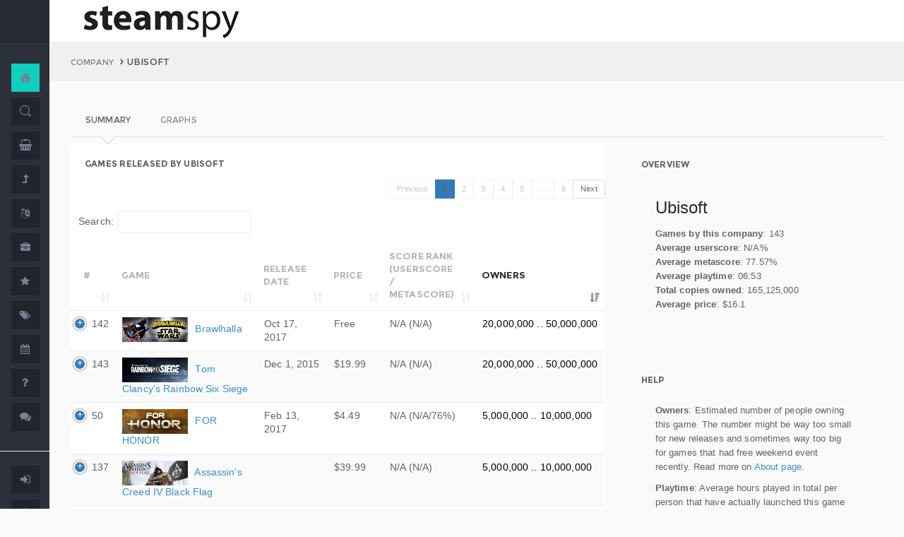

--- FILE ---
content_type: text/html; charset=UTF-8
request_url: https://steamspy.com/dev/Ubisoft
body_size: 14173
content:
<!DOCTYPE html>
<html>
  <head>
    <meta http-equiv="content-type" content="text/html;charset=UTF-8" />
    <meta charset="utf-8" />
    <title>Ubisoft - Company Stats - SteamSpy - All the data and stats about Steam games</title>
  <!-- BEGIN Facebook meta -->
    <meta property="og:title" content="Ubisoft - Company Stats - " />
    <meta property="og:site_name" content="SteamSpy - All the data about Steam games"/>
    <meta property="og:description" content="Steam Spy automatically gathers data from Steam user profiles, analyzes it and presents in simple, yet beautiful, manner. Steam Spy is designed to be helpful for indie developers, journalists, students and all parties interested in PC gaming and its current state of affairs." />
    <meta property="og:locale" content="en_US" />    
    <meta property="article:author" content="https://www.facebook.com/galyonkin" />
    <meta property="og:image" content="https://steamspy.com/assets/img/mascot.png"/>
   

    <meta name="viewport" content="width=device-width, initial-scale=1.0, maximum-scale=1.0, user-scalable=no" />
    <link rel="apple-touch-icon" href="/pages/ico/60.png">
    <link rel="apple-touch-icon" sizes="76x76" href="/pages/ico/76.png">
    <link rel="apple-touch-icon" sizes="120x120" href="/pages/ico/120.png">
    <link rel="apple-touch-icon" sizes="152x152" href="/pages/ico/152.png">
    <link rel="shortcut icon" href="/pages/ico/favicon.ico">
    <meta name="apple-mobile-web-app-capable" content="yes">
    <meta name="apple-touch-fullscreen" content="yes">
    <meta name="apple-mobile-web-app-status-bar-style" content="default">
    <meta content="" name="description" />
    <meta content="" name="author" />
    <!-- BEGIN Vendor CSS-->
    <link href="/assets/plugins/pace/pace-theme-flash.css" rel="stylesheet" type="text/css" />
    <link href="/assets/plugins/boostrapv3/css/bootstrap.min.css" rel="stylesheet" type="text/css" />
    <link href="/assets/plugins/font-awesome/css/font-awesome.css" rel="stylesheet" type="text/css" />
    <link href="/assets/plugins/jquery-scrollbar/jquery.scrollbar.css" rel="stylesheet" type="text/css" media="screen" />
    <link href="/assets/plugins/bootstrap-select2/select2.css" rel="stylesheet" type="text/css" media="screen" />
    <link href="/assets/plugins/switchery/css/switchery.min.css" rel="stylesheet" type="text/css" media="screen" />   
    <link media="screen" type="text/css" rel="stylesheet" href="/assets/plugins/nvd3/nv.d3.min.css"></link>
<!-- BEGIN MMP CSS -->
<link rel="stylesheet" href="/theme/css/message.css" type="text/css" />

	<!-- BEGIN DataTables CSS-->

<link rel="stylesheet" type="text/css" href="/assets/plugins/datatables-new/datatables.min.css"/>

<!--
<link type="text/css" rel="stylesheet" href="/assets/plugins/jquery-datatable/media/css/jquery.dataTables.css">
<link type="text/css" rel="stylesheet" href="/assets/plugins/jquery-datatable/extensions/FixedColumns/css/dataTables.fixedColumns.min.css">
<link media="screen" type="text/css" rel="stylesheet" href="/assets/plugins/datatables-responsive/css/datatables.responsive.css">
<link media="screen" type="text/css" rel="stylesheet" href="https:////cdn.datatables.net/plug-ins/f2c75b7247b/integration/bootstrap/3/dataTables.bootstrap.css">
-->
    <!-- BEGIN Pages CSS-->
    <link href="/pages/css/pages-icons.css" rel="stylesheet" type="text/css">
    <link class="main-stylesheet" href="/pages/css/pages.css" rel="stylesheet" type="text/css" />

    <link href="/css/steamspy.css?16" rel="stylesheet" type="text/css">
    <link href="/css/black.css?19" rel="stylesheet" type="text/css" id="dark-style" disabled="true">

    <script src="/js/steamspy.js?20" type="077e14b2c491096d38c4c0de-text/javascript"></script>

    <!--[if lte IE 9]>
        <link href="pages/css/ie9.css" rel="stylesheet" type="text/css" />
    <![endif]-->
    <script type="077e14b2c491096d38c4c0de-text/javascript">
    window.onload = function()
    {
      // fix for windows 8
      if (navigator.appVersion.indexOf("Windows NT 6.2") != -1)
        document.head.innerHTML += '<link rel="stylesheet" type="text/css" href="/pages/css/windows.chrome.fix.css" />'
    }
    </script>
  </head>
  <body class="fixed-header">
<!-- LOAD NVD3 JS -->
<script type="077e14b2c491096d38c4c0de-text/javascript" src="/assets/plugins/nvd3/lib/d3.v3.js"></script>
<script type="077e14b2c491096d38c4c0de-text/javascript" src="/assets/plugins/nvd3/nv.d3.min.js"></script>
<script type="077e14b2c491096d38c4c0de-text/javascript" src="/assets/plugins/nvd3/src/utils.js"></script>
<script type="077e14b2c491096d38c4c0de-text/javascript" src="/assets/plugins/nvd3/src/tooltip.js"></script>
<script type="077e14b2c491096d38c4c0de-text/javascript" src="/assets/plugins/nvd3/src/interactiveLayer.js"></script>
<script type="077e14b2c491096d38c4c0de-text/javascript" src="/assets/plugins/nvd3/src/models/axis.js"></script>
<script type="077e14b2c491096d38c4c0de-text/javascript" src="/assets/plugins/nvd3/src/models/line.js"></script>
<script type="077e14b2c491096d38c4c0de-text/javascript" src="/assets/plugins/nvd3/src/models/lineWithFocusChart.js"></script>
<style>
.line-chart svg { height: 500px; }
</style>
<!-- LOAD AMCHARTS JS -->
<script type="077e14b2c491096d38c4c0de-text/javascript" src="https://www.amcharts.com/lib/3/amcharts.js"></script>
<script type="077e14b2c491096d38c4c0de-text/javascript" src="https://www.amcharts.com/lib/3/serial.js"></script>
<script type="077e14b2c491096d38c4c0de-text/javascript" src="https://www.amcharts.com/lib/3/themes/light.js"></script>
<script type="077e14b2c491096d38c4c0de-text/javascript" src="https://www.amcharts.com/lib/3/plugins/dataloader/dataloader.min.js"></script>
<script type="077e14b2c491096d38c4c0de-text/javascript" src="https://www.amcharts.com/lib/3/maps/js/worldLow.js"></script>

<script type="077e14b2c491096d38c4c0de-text/javascript" src="https://www.amcharts.com/lib/3/plugins/export/export.min.js"></script>
<link href="https://www.amcharts.com/lib/3/plugins/export/export.css" rel="stylesheet" type="text/css">

    <!-- BEGIN VENDOR JS -->
    <script src="/assets/plugins/pace/pace.min.js" type="077e14b2c491096d38c4c0de-text/javascript"></script>
    <script src="/assets/plugins/jquery/jquery-1.11.1.min.js" type="077e14b2c491096d38c4c0de-text/javascript"></script>
    <script src="/assets/plugins/modernizr.custom.js" type="077e14b2c491096d38c4c0de-text/javascript"></script>
    <script src="/assets/plugins/jquery-ui/jquery-ui.min.js" type="077e14b2c491096d38c4c0de-text/javascript"></script>
    <script src="/assets/plugins/boostrapv3/js/bootstrap.min.js" type="077e14b2c491096d38c4c0de-text/javascript"></script>
    <script src="/assets/plugins/jquery/jquery-easy.js" type="077e14b2c491096d38c4c0de-text/javascript"></script>
    <script src="/assets/plugins/jquery-unveil/jquery.unveil.min.js" type="077e14b2c491096d38c4c0de-text/javascript"></script>
    <script src="/assets/plugins/jquery-bez/jquery.bez.min.js" type="077e14b2c491096d38c4c0de-text/javascript"></script>
    <script src="/assets/plugins/jquery-ios-list/jquery.ioslist.min.js" type="077e14b2c491096d38c4c0de-text/javascript"></script>
    <script src="/assets/plugins/imagesloaded/imagesloaded.pkgd.min.js" type="077e14b2c491096d38c4c0de-text/javascript"></script>
    <script src="/assets/plugins/jquery-actual/jquery.actual.min.js" type="077e14b2c491096d38c4c0de-text/javascript"></script>
    <script src="/assets/plugins/jquery-scrollbar/jquery.scrollbar.min.js" type="077e14b2c491096d38c4c0de-text/javascript"></script>
    <script src="/assets/plugins/jquery-form/global.js" type="077e14b2c491096d38c4c0de-text/javascript"></script>
    <!-- END VENDOR JS -->
<script type="077e14b2c491096d38c4c0de-text/javascript" src="/assets/plugins/datatables-new/datatables.min.js"></script>

<!--
<script type="text/javascript" src="/assets/plugins/jquery-datatable/media/js/jquery.dataTables.min.js"></script>
<script type="text/javascript" src="/assets/plugins/jquery-datatable/extensions/TableTools/js/dataTables.tableTools.min.js"></script>
<script src="/assets/plugins/datatables-responsive/js/datatables.responsive.js" type="text/javascript"></script>
<script src="/assets/plugins/datatables-responsive/js/lodash.min.js" type="text/javascript"></script>
<script type="text/javascript" src="https://cdn.datatables.net/plug-ins/f2c75b7247b/integration/bootstrap/3/dataTables.bootstrap.js"></script>
-->
  
    <!-- BEGIN SIDEBAR -->
    <div class="page-sidebar" data-pages="sidebar">
      <div id="appMenu" class="sidebar-overlay-slide from-top">
      </div>
      <!-- BEGIN SIDEBAR HEADER -->
      <div class="sidebar-header">
        <a href=/><img src="/assets/img/logo_white.png" alt="logo" class="brand" data-src="/assets/img/logo_white.png" data-src-retina="/assets/img/logo_white_2x.png" width="80" height="18"></a>
        <div class="sidebar-header-controls">
        </div>
      </div>
      <!-- END SIDEBAR HEADER -->
      <!-- BEGIN SIDEBAR MENU -->
      <div class="sidebar-menu">
        <ul class="menu-items">
          <li class="m-t-30">
            <a href="/" class="detailed">
              <span class="title">Home</span>
            </a>
            <span class="icon-thumbnail bg-success"><a href="/" class="detailed"><i class="pg-home"></i></a></span>
          </li>    

          <li class="">
            <a href="/search.php">
              <span class="title">Search</span>
            </a>
            <span class="icon-thumbnail "><a href="/search.php"><i class="pg-search"></i></a></span>
          </li>

          <li class="">
            <a href="/deal/">
              <span class="title">Deals</span>
            </a>
            <span class="icon-thumbnail "><a href="/deal/"><i class="fa fa-shopping-basket"></i></a></span>
          </li>      

          <li class="">
            <a href="/sale/">
              <span class="title">Sales</span>
            </a>
            <span class="icon-thumbnail "><a href="/sale/"><i class="fa fa-level-up"></i></a></span>
          </li>          
<!--
          <li class="">
            <a href="javascript:;">
              <span class="title">Countries</span>
              <span class=" arrow"></span>
            </a>
            <span class="icon-thumbnail"><i class="fa fa-globe"></i></span>
            <ul class="sub-menu">
			  <li class="">
                <a href="/country/">Summary</a>
                <span class="icon-thumbnail"></span>
              </li>
              <li class="">
                <a href="/country/US">United States</a>
                <span class="icon-thumbnail"><a href="/country/US">US</a></span>
              </li>
			  <li class="">
                <a href="/country/RU">Russia</a>
                <span class="icon-thumbnail"><a href="/country/RU">RU</a></span>
              </li>
			  <li class="">
                <a href="/country/DE">Germany</a>
                <span class="icon-thumbnail"><a href="/country/DE">DE</a></span>
              </li>
			  <li class="">
                <a href="/country/BR">Brazil</a>
                <span class="icon-thumbnail"><a href="/country/BR">BR</a></span>
              </li>			  
              <li class="">
                <a href="/country/GB">United Kingdom</a>
                <span class="icon-thumbnail"><a href="/country/GB">GB</a></span>
              </li>			  
              <li class="">
                <a href="/country/FR">France</a>
                <span class="icon-thumbnail"><a href="/country/FR">FR</a></span>
              </li>		
              <li class="">
                <a href="/country/CN">China</a>
                <span class="icon-thumbnail"><a href="/country/CN">CN</a></span>
              </li>		
			  <li class="">
                <a href="/country/CA">Canada</a>
                <span class="icon-thumbnail"><a href="/country/CA">CA</a></span>
              </li>	
              <li class="">
                <a href="/country/PL">Poland</a>
                <span class="icon-thumbnail"><a href="/country/PL">PL</a></span>
              </li>
              <li class="">
                <a href="/country/AU">Australia</a>
                <span class="icon-thumbnail"><a href="/country/AU">AU</a></span>
              </li>					  
            </ul>
          </li>
-->          
          <li class="">
            <a href="javascript:;">
              <span class="title">Languages</span>
              <span class=" arrow"></span>
            </a>
            <span class="icon-thumbnail"><i class="fa fa-language"></i></span>
            <ul class="sub-menu">
              <li class="">
                <a href="/language/English">English</a>
                <span class="icon-thumbnail"><a href="/language/English">EN</a></span>
              </li>
        <li class="">
                <a href="/language/Russian">Russian</a>
                <span class="icon-thumbnail"><a href="/language/Russian">RU</a></span>
              </li>
        <li class="">
                <a href="/language/German">German</a>
                <span class="icon-thumbnail"><a href="/language/German">DE</a></span>
              </li>
        <li class="">
                <a href="/language/Spanish">Spanish</a>
                <span class="icon-thumbnail"><a href="/language/Spanish">SP</a></span>
              </li>       
              <li class="">
                <a href="/language/Chinese">Chinese</a>
                <span class="icon-thumbnail"><a href="/language/Chinese">CH</a></span>
              </li>       
              <li class="">
                <a href="/language/French">French</a>
                <span class="icon-thumbnail"><a href="/language/French">FR</a></span>
              </li>   
              <li class="">
                <a href="/language/Polish">Polish</a>
                <span class="icon-thumbnail"><a href="/language/Polish">PL</a></span>
              </li>   
              <li class="">
                <a href="/language/Turkish">Turkish</a>
                <span class="icon-thumbnail"><a href="/language/Turkish">TR</a></span>
              </li>
              <li class="">
                <a href="/language/Swedish">Swedish</a>
                <span class="icon-thumbnail"><a href="/language/Swedish">SW</a></span>
              </li>           
            </ul>
          </li>          
          <li class="">
            <a href="javascript:;">
              <span class="title">Companies</span>
              <span class=" arrow"></span>
            </a>
            <span class="icon-thumbnail"><i class="fa fa-briefcase"></i></span>
            <ul class="sub-menu">
        <li class="">
                <a href="/dev/">Summary</a>
                <span class="icon-thumbnail"></span>
              </li>              
        <li class="">
                <a href="/dev/2K">2K</a>
                <span class="icon-thumbnail"><a href="/dev/2K">2K</a></span>
              </li>
        <li class="">
                <a href="/dev/Activision">Activision</a>
                <span class="icon-thumbnail"><a href="/dev/Activision">Ac</a></span>
              </li>                  
              <li class="">
                <a href="/dev/Electronic+Arts">EA</a>
                <span class="icon-thumbnail"><a href="/dev/Electronic+Arts">EA</a></span>
              </li>
        <li class="">
                <a href="/dev/Bethesda+Softworks">Bethesda</a>
                <span class="icon-thumbnail"><a href="/dev/Bethesda+Softworks">Bs</a></span>
              </li>
        <li class="">
                <a href="/dev/Klei+Entertainment">Klei</a>
                <span class="icon-thumbnail"><a href="/dev/Klei+Entertainment">Kl</a></span>
              </li>                                                          
        <li class="">
                <a href="/dev/Paradox+Interactive">Paradox</a>
                <span class="icon-thumbnail"><a href="/dev/Paradox+Interactive">Pd</a></span>
              </li>
        <li class="">
                <a href="/dev/SEGA">SEGA</a>
                <span class="icon-thumbnail"><a href="/dev/SEGA">Se</a></span>
              </li> 
        <li class="">
                <a href="/dev/Ubisoft">Ubisoft</a>
                <span class="icon-thumbnail"><a href="/dev/Ubisoft">Ub</a></span>
              </li>                                                 
        <li class="">
                <a href="/dev/Valve">Valve</a>
                <span class="icon-thumbnail"><a href="/dev/Valve">Vl</a></span>
              </li>           
        <li class="">
                <a href="/dev/Warner+Bros.+Interactive+Entertainment">Warner</a>
                <span class="icon-thumbnail"><a href="/dev/Warner+Bros.+Interactive+Entertainment">Wa</a></span>
              </li>                              
            </ul>
          </li>             
          <li class="">
            <a href="javascript:;">
              <span class="title">Genres</span>
              <span class=" arrow"></span>
            </a>
            <span class="icon-thumbnail"><i class="fa fa-star"></i></span>
            <ul class="sub-menu">
              <li class="">
                <a href="/genre/Action">Action</a>
                <span class="icon-thumbnail"><a href="/genre/Action">Ac</a></span>
              </li>
        <li class="">
                <a href="/genre/Strategy">Strategy</a>
                <span class="icon-thumbnail"><a href="/genre/Strategy">St</a></span>
              </li>
        <li class="">
                <a href="/genre/RPG">RPG</a>
                <span class="icon-thumbnail"><a href="/genre/RPG">Rp</a></span>
              </li>
        <li class="">
                <a href="/genre/Indie">Indie</a>
                <span class="icon-thumbnail"><a href="/genre/Indie">In</a></span>
              </li>
        <li class="">
                <a href="/genre/Adventure">Adventure</a>
                <span class="icon-thumbnail"><a href="/genre/Adventure">Ad</a></span>
              </li>              
        <li class="">
                <a href="/genre/Sports">Sports</a>
                <span class="icon-thumbnail"><a href="/genre/Sports">Sp</a></span>
              </li>
        <li class="">
                <a href="/genre/Simulation">Simulation</a>
                <span class="icon-thumbnail"><a href="/genre/Simulation">Si</a></span>
              </li>                                      
        <li class="">
                <a href="/genre/Early+Access">Early Access</a>
                <span class="icon-thumbnail"><a href="/genre/Early+Access">Ea</a></span>
              </li>  
        <li class="">
                <a href="/genre/Ex+Early+Access">Ex Early Access</a>
                <span class="icon-thumbnail"><a href="/genre/Ex+Early+Access">Ee</a></span>
              </li>                                
        <li class="">
                <a href="/genre/Massively">MMO</a>
                <span class="icon-thumbnail"><a href="/genre/Massively">Mo</a></span>
              </li>                  
        <li class="">
                <a href="/genre/Free">Free</a>
                <span class="icon-thumbnail"><a href="/genre/Free">Fr</a></span>
              </li>                
            </ul>
          </li>   
          <li class="">
            <a href="javascript:;">
              <span class="title">Tags</span>
              <span class=" arrow"></span>
            </a>
            <span class="icon-thumbnail"><i class="fa fa-tags"></i></span>
            <ul class="sub-menu">
              <li class="">
                <a href="/tag/">Summary</a>
                <span class="icon-thumbnail"></span>
              </li>
              <li class="">
                <a href="/tag/Atmospheric">Atmospheric</a>
                <span class="icon-thumbnail"><a href="/tag/Atmospheric">At</a></span>
              </li>
              <li class="">
                <a href="/tag/Crafting">Crafting</a>
                <span class="icon-thumbnail"><a href="/tag/Crafting">Cr</a></span>
              </li>
              
              <li class="">
                <a href="/tag/Experimental">Experimental</a>
                <span class="icon-thumbnail"><a href="/tag/Experimental">Ex</a></span>
              </li>
              <li class="">
                <a href="/tag/Female+Protagonist">Female Protagonist</a>
                <span class="icon-thumbnail"><a href="/tag/Female+Protagonist">FP</a></span>
              </li>
               <li class="">
                <a href="/tag/Kickstarter">Kickstarter</a>
                <span class="icon-thumbnail"><a href="/tag/Kickstarter">KS</a></span>
              </li>
              <li class="">
                <a href="/tag/Open+World">Open World</a>
                <span class="icon-thumbnail"><a href="/tag/Open+World">OW</a></span>
              </li>
              <li class="">
                <a href="/tag/Remake">Remake</a>
                <span class="icon-thumbnail"><a href="/tag/Remake">Re</a></span>
              </li>
              <li class="">
                <a href="/tag/Space+Sim">Space Sim</a>
                <span class="icon-thumbnail"><a href="/tag/Space+Sim">SS</a></span>
              </li>
              <li class="">
                <a href="/tag/Stealth">Stealth</a>
                <span class="icon-thumbnail"><a href="/tag/Stealth">St</a></span>
              </li>
              <li class="">
                <a href="/tag/Warhammer+40K">Warhammer 40K</a>
                <span class="icon-thumbnail"><a href="/tag/Warhammer+40K">WH</a></span>
              </li>
              <li class="">
                <a href="/tag/Zombies">Zombies</a>
                <span class="icon-thumbnail"><a href="/tag/Zombies">Zb</a></span>
              </li>              
            </ul>
          </li>   

         <li class="">
            <a href="javascript:;">
              <span class="title">Years</span>
              <span class=" arrow"></span>
            </a>
            <span class="icon-thumbnail"><i class="fa fa-calendar"></i></span>
            <ul class="sub-menu">
              <li class="">
                <a href="/year/">Summary</a>
                <span class="icon-thumbnail"></span>
              </li>
              <li class="">
                <a href="/year/2021">2021</a>
                <span class="icon-thumbnail"><a href="/year/2021">21</a></span>
              </li>    
              <li class="">
                <a href="/year/2020">2020</a>
                <span class="icon-thumbnail"><a href="/year/2020">20</a></span>
              </li>      
              <li class="">
                <a href="/year/2019">2019</a>
                <span class="icon-thumbnail"><a href="/year/2019">19</a></span>
              </li>
              <li class="">
                <a href="/year/2018">2018</a>
                <span class="icon-thumbnail"><a href="/year/2018">18</a></span>
              </li>         
              <li class="">
                <a href="/year/2017">2017</a>
                <span class="icon-thumbnail"><a href="/year/2017">17</a></span>
              </li>              
              <li class="">
                <a href="/year/2016">2016</a>
                <span class="icon-thumbnail"><a href="/year/2016">16</a></span>
              </li>
              <li class="">
                <a href="/year/2015">2015</a>
                <span class="icon-thumbnail"><a href="/year/2015">15</a></span>
              </li>
              <li class="">
                <a href="/year/2014">2014</a>
                <span class="icon-thumbnail"><a href="/year/2014">14</a></span>
              </li>
              <li class="">
                <a href="/year/2013">2013</a>
                <span class="icon-thumbnail"><a href="/year/2013">13</a></span>
              </li>
              <li class="">
                <a href="/year/2012">2012</a>
                <span class="icon-thumbnail"><a href="/year/2012">12</a></span>
              </li>
              <li class="">
                <a href="/year/2011">2011</a>
                <span class="icon-thumbnail"><a href="/year/2011">11</a></span>
              </li>
              <li class="">
                <a href="/year/2010">2010</a>
                <span class="icon-thumbnail"><a href="/year/2010">10</a></span>
              </li>
              <li class="">
                <a href="/year/2009">2009</a>
                <span class="icon-thumbnail"><a href="/year/2009">09</a></span>
              </li>
              <li class="">
                <a href="/year/2008">2008</a>
                <span class="icon-thumbnail"><a href="/year/2008">08</a></span>
              </li>
          
            </ul>
          </li>         
          <li class="">
            <a href="/about">
              <span class="title">About</span>
            </a>
            <span class="icon-thumbnail "><a href="/about"><i class="fa fa-question"></i></a></span>
          </li>
          <li class="">
            <a href="/feedback">
              <span class="title">Feedback</span>
            </a>
            <span class="icon-thumbnail "><a href="/feedback"><i class="fa fa-comments"></i></a></span>
          </li>          
<hr>
<!--          <li class="">
            <a href="/recommend.php">
              <span class="title">Recommend</span>
            </a>
            <span class="icon-thumbnail "><a href="/recommend.php"><i class="fa fa-magic"></i></a></span>
          </li>-->
          
          <li class="">
            <a href="/login/">
              <span class="title">Login</span>
            </a>
            <span class="icon-thumbnail "><a href="/login/"><i class="fa fa-sign-in"></i></a></span>
          </li>
          <li class="">
            <a href="/register/">
              <span class="title">Register</span>
            </a>
            <span class="icon-thumbnail "><a href="/register/"><i class="fa fa-user"></i></a></span>
          </li>          

             

             
        </ul>
        <div class="clearfix"></div>
      </div>
      <!-- END SIDEBAR MENU -->
    </div>
    <!-- END SIDEBAR -->
    <!-- START PAGE-CONTAINER -->
    <div class="page-container">
      <!-- START PAGE HEADER WRAPPER -->
      <!-- START HEADER -->
      <div class="header ">
        <!-- START MOBILE CONTROLS -->
        <!-- LEFT SIDE -->
        <div class="pull-left full-height visible-sm visible-xs">
          <!-- START ACTION BAR -->
          <div class="sm-action-bar">
            <a href="#" class="btn-link toggle-sidebar" data-toggle="sidebar">
              <span class="icon-set menu-hambuger"></span>
            </a>
          </div>
          <!-- END ACTION BAR -->
        </div>
        <!-- RIGHT SIDE -->
        <div class="pull-right full-height visible-sm visible-xs">
          <!-- START ACTION BAR -->

          <!-- END ACTION BAR -->
        </div>
        <!-- END MOBILE CONTROLS -->
        <div class=" pull-left sm-table">
          <div class="header-inner">
            <div class="brand inline m-l-90">
               <a href=/><img src="/assets/img/logo.png?2" alt="logo" data-src="/assets/img/logo.png?2" data-src-retina="/assets/img/logo_2x.png?2" style="max-width: 225px; width:100%"></a>
            </div>       
          </div>  
        </div>
        <div class="pull-right hidden-sm hidden-xs">
          <div class="header-inner">
                     </div>
        
        </div>
        <div class=" pull-right sm-table">
   
        </div>
      </div>
      <!-- END HEADER -->
      <!-- END PAGE HEADER WRAPPER -->    

     <!-- START PAGE CONTENT WRAPPER -->
      <div class="page-content-wrapper">
        <!-- START PAGE CONTENT -->
        <div class="content">
          <!-- START JUMBOTRON -->
          <div class="jumbotron" data-pages="parallax">
            <div class="container-fluid container-fixed-lg sm-p-l-20 sm-p-r-20">
              <div class="inner">
                <!-- START BREADCRUMB -->
                <ul class="breadcrumb">
                  <li>
                    <p>Company</p>
                  </li>
                  <li>Ubisoft</li>
                </ul>
                <!-- END BREADCRUMB -->
              </div>
            </div>
          </div>
          <!-- END JUMBOTRON -->
          <!-- START CONTAINER FLUID -->
          <div class="container-fluid container-fixed-lg">
            <!-- BEGIN PlACE PAGE CONTENT HERE -->

<ul id="tabs-nvd3" class="nav nav-tabs nav-tabs-linetriangle">
                        <li class="active">
                          <a data-toggle="tab" href="#tab-total">
                            <span>Summary</span>              
                          </a>
                        </li>
                        <li class="">
                          <a data-toggle="tab" href="#tab-graphs">
                            <span>Graphs</span>
                          </a>
                        </li>                        
                        
</ul>
<div class="tab-content no-padding bg-transparent">
 <div class="tab-pane active relative" id="tab-total">

  <div class="row">


<div class="col-md-12 col-lg-8 col-sm-12 m-t-10 m-b-10 full-height">
  <div class="widget-11 panel no-border  no-margin">
 
                    <div class="panel-heading ">
                      <div class="panel-title">Games released by Ubisoft                      </div>
          </div>

      <table id="gamesbygenre" class="table table-hover table-striped" cellspacing="0" width="100%">
        <thead>
            <tr>
                <th>#</th>
                <th>Game</th>
                <th class="treleasedate">Release date</th>
                <th class="tprice"><div data-toggle="tooltip" title="The last detected price in the US. Prices vary by region.">Price</div></th><th class="tuserscore"><div data-toggle="tooltip" title="Score rank of X% means that this game has userscore equal or greater than X% of Steam games.">Score rank<br>(Userscore / Metascore)</div></th><th><div data-toggle="tooltip" title="How many people own this game on Steam. Might be vastly different from sales.">Owners</div></th><th class="tplaytime"><div data-toggle="tooltip" title="Mean average and median time spent in this game in the last 2 weeks.">Playtime (Median)</div></th></tr>
        </thead>
      <tbody>
                      <tr>
                        <td>1</td>
                        <td data-order="Tom Clancy's Splinter Cell Chaos Theory"><a href=/app/13570><img src="https://steamcdn-a.akamaihd.net/steam/apps/13570/capsule_184x69.jpg" class="img-ss-list"> Tom Clancy's Splinter Cell Chaos Theory</a></td>
                        <td class="treleasedate"  data-order="2009-08-27">Aug 27, 2009</td>
                        <td class="tprice" data-order="999">$9.99</td><td class="tuserscore" data-order="0">N/A (N/A/92%)</td><td data-order="200,000">200,000&nbsp;..&nbsp;500,000</font></td><td  class="tplaytime" data-order="361">06:01 (04:00)</td></tr>

                      <tr>
                        <td>2</td>
                        <td data-order="Tom Clancy's Splinter Cell"><a href=/app/13560><img src="https://steamcdn-a.akamaihd.net/steam/apps/13560/capsule_184x69.jpg" class="img-ss-list"> Tom Clancy's Splinter Cell</a></td>
                        <td class="treleasedate"  data-order="2008-04-01">Apr 1, 2008</td>
                        <td class="tprice" data-order="999">$9.99</td><td class="tuserscore" data-order="0">N/A (N/A/91%)</td><td data-order="500,000">500,000&nbsp;..&nbsp;1,000,000</font></td><td  class="tplaytime" data-order="929">15:29 (05:09)</td></tr>

                      <tr>
                        <td>3</td>
                        <td data-order="Silent Hunter III"><a href=/app/15210><img src="https://steamcdn-a.akamaihd.net/steam/apps/15210/capsule_184x69.jpg" class="img-ss-list"> Silent Hunter III</a></td>
                        <td class="treleasedate"  data-order="2008-06-13">Jun 13, 2008</td>
                        <td class="tprice" data-order="999">$9.99</td><td class="tuserscore" data-order="0">N/A (N/A/90%)</td><td data-order="200,000">200,000&nbsp;..&nbsp;500,000</font></td><td  class="tplaytime" data-order="0">00:00 (00:00)</td></tr>

                      <tr>
                        <td>4</td>
                        <td data-order="Prince of Persia: The Sands of Time"><a href=/app/13600><img src="https://steamcdn-a.akamaihd.net/steam/apps/13600/capsule_184x69.jpg" class="img-ss-list"> Prince of Persia: The Sands of Time</a></td>
                        <td class="treleasedate"  data-order="2008-11-21">Nov 21, 2008</td>
                        <td class="tprice" data-order="999">$9.99</td><td class="tuserscore" data-order="0">N/A (N/A/89%)</td><td data-order="500,000">500,000&nbsp;..&nbsp;1,000,000</font></td><td  class="tplaytime" data-order="0">00:00 (00:00)</td></tr>

                      <tr>
                        <td>5</td>
                        <td data-order="Far Cry"><a href=/app/13520><img src="https://steamcdn-a.akamaihd.net/steam/apps/13520/capsule_184x69.jpg" class="img-ss-list"> Far Cry</a></td>
                        <td class="treleasedate"  data-order="2008-04-01">Apr 1, 2008</td>
                        <td class="tprice" data-order="999">$9.99</td><td class="tuserscore" data-order="0">N/A (N/A/89%)</td><td data-order="2,000,000">2,000,000&nbsp;..&nbsp;5,000,000</font></td><td  class="tplaytime" data-order="0">00:00 (00:00)</td></tr>

                      <tr>
                        <td>6</td>
                        <td data-order="Rayman Legends"><a href=/app/242550><img src="https://steamcdn-a.akamaihd.net/steam/apps/242550/capsule_184x69.jpg" class="img-ss-list"> Rayman Legends</a></td>
                        <td class="treleasedate"  data-order="2013-09-03">Sep 3, 2013</td>
                        <td class="tprice" data-order="2999">$29.99</td><td class="tuserscore" data-order="0">N/A (N/A/89%)</td><td data-order="500,000">500,000&nbsp;..&nbsp;1,000,000</font></td><td  class="tplaytime" data-order="150">02:30 (02:30)</td></tr>

                      <tr>
                        <td>7</td>
                        <td data-order="Assassin’s Creed Brotherhood"><a href=/app/48190><img src="https://steamcdn-a.akamaihd.net/steam/apps/48190/capsule_184x69.jpg" class="img-ss-list"> Assassin’s Creed Brotherhood</a></td>
                        <td class="treleasedate"  data-order="2011-03-22">Mar 22, 2011</td>
                        <td class="tprice" data-order="1999">$19.99</td><td class="tuserscore" data-order="0">N/A (N/A/88%)</td><td data-order="1,000,000">1,000,000&nbsp;..&nbsp;2,000,000</font></td><td  class="tplaytime" data-order="370">06:10 (06:06)</td></tr>

                      <tr>
                        <td>8</td>
                        <td data-order="Far Cry 3"><a href=/app/220240><img src="https://steamcdn-a.akamaihd.net/steam/apps/220240/capsule_184x69.jpg" class="img-ss-list"> Far Cry 3</a></td>
                        <td class="treleasedate"  data-order="2012-12-04">Dec 4, 2012</td>
                        <td class="tprice" data-order="499">$4.99</td><td class="tuserscore" data-order="0">N/A (N/A/88%)</td><td data-order="2,000,000">2,000,000&nbsp;..&nbsp;5,000,000</font></td><td  class="tplaytime" data-order="285">04:45 (04:41)</td></tr>

                      <tr>
                        <td>9</td>
                        <td data-order="Brothers in Arms: Road to Hill 30"><a href=/app/15190><img src="https://steamcdn-a.akamaihd.net/steam/apps/15190/capsule_184x69.jpg" class="img-ss-list"> Brothers in Arms: Road to Hill 30</a></td>
                        <td class="treleasedate"  data-order="2008-05-13">May 13, 2008</td>
                        <td class="tprice" data-order="999">$9.99</td><td class="tuserscore" data-order="0">N/A (N/A/87%)</td><td data-order="200,000">200,000&nbsp;..&nbsp;500,000</font></td><td  class="tplaytime" data-order="0">00:00 (00:00)</td></tr>

                      <tr>
                        <td>10</td>
                        <td data-order="Rayman Origins"><a href=/app/207490><img src="https://steamcdn-a.akamaihd.net/steam/apps/207490/capsule_184x69.jpg" class="img-ss-list"> Rayman Origins</a></td>
                        <td class="treleasedate"  data-order="2012-03-29">Mar 29, 2012</td>
                        <td class="tprice" data-order="1999">$19.99</td><td class="tuserscore" data-order="0">N/A (N/A/86%)</td><td data-order="200,000">200,000&nbsp;..&nbsp;500,000</font></td><td  class="tplaytime" data-order="129">02:09 (00:43)</td></tr>

                      <tr>
                        <td>11</td>
                        <td data-order="Tom Clancy's Rainbow Six Vegas"><a href=/app/13540><img src="https://steamcdn-a.akamaihd.net/steam/apps/13540/capsule_184x69.jpg" class="img-ss-list"> Tom Clancy's Rainbow Six Vegas</a></td>
                        <td class="treleasedate"  data-order="2008-04-09">Apr 9, 2008</td>
                        <td class="tprice" data-order="999">$9.99</td><td class="tuserscore" data-order="0">N/A (N/A/85%)</td><td data-order="200,000">200,000&nbsp;..&nbsp;500,000</font></td><td  class="tplaytime" data-order="0">00:00 (00:00)</td></tr>

                      <tr>
                        <td>12</td>
                        <td data-order="Trials Evolution: Gold Edition"><a href=/app/220160><img src="https://steamcdn-a.akamaihd.net/steam/apps/220160/capsule_184x69.jpg" class="img-ss-list"> Trials Evolution: Gold Edition</a></td>
                        <td class="treleasedate"  data-order="2013-03-21">Mar 21, 2013</td>
                        <td class="tprice" data-order="1999">$19.99</td><td class="tuserscore" data-order="0">N/A (N/A/85%)</td><td data-order="200,000">200,000&nbsp;..&nbsp;500,000</font></td><td  class="tplaytime" data-order="235">03:55 (01:18)</td></tr>

                      <tr>
                        <td>13</td>
                        <td data-order="Tom Clancy's Rainbow Six 3 Gold"><a href=/app/19830><img src="https://steamcdn-a.akamaihd.net/steam/apps/19830/capsule_184x69.jpg" class="img-ss-list"> Tom Clancy's Rainbow Six 3 Gold</a></td>
                        <td class="treleasedate"  data-order="2008-09-25">Sep 25, 2008</td>
                        <td class="tprice" data-order="999">$9.99</td><td class="tuserscore" data-order="0">N/A (N/A/85%)</td><td data-order="200,000">200,000&nbsp;..&nbsp;500,000</font></td><td  class="tplaytime" data-order="0">00:00 (00:00)</td></tr>

                      <tr>
                        <td>14</td>
                        <td data-order="Prince of Persia: The Two Thrones"><a href=/app/13530><img src="https://steamcdn-a.akamaihd.net/steam/apps/13530/capsule_184x69.jpg" class="img-ss-list"> Prince of Persia: The Two Thrones</a></td>
                        <td class="treleasedate"  data-order="2008-11-21">Nov 21, 2008</td>
                        <td class="tprice" data-order="999">$9.99</td><td class="tuserscore" data-order="0">N/A (N/A/85%)</td><td data-order="200,000">200,000&nbsp;..&nbsp;500,000</font></td><td  class="tplaytime" data-order="0">00:00 (00:00)</td></tr>

                      <tr>
                        <td>15</td>
                        <td data-order="Prince of Persia The Lost Crown"><a href=/app/2751000><img src="https://steamcdn-a.akamaihd.net/steam/apps/2751000/capsule_184x69.jpg" class="img-ss-list"> Prince of Persia The Lost Crown</a></td>
                        <td class="treleasedate"  data-order="2024-08-08">Aug 8, 2024</td>
                        <td class="tprice" data-order="1499">$14.99</td><td class="tuserscore" data-order="0">N/A (N/A/85%)</td><td data-order="200,000">200,000&nbsp;..&nbsp;500,000</font></td><td  class="tplaytime" data-order="170">02:50 (02:01)</td></tr>

                      <tr>
                        <td>16</td>
                        <td data-order="Far Cry 2"><a href=/app/19900><img src="https://steamcdn-a.akamaihd.net/steam/apps/19900/capsule_184x69.jpg" class="img-ss-list"> Far Cry 2</a></td>
                        <td class="treleasedate"  data-order="2008-10-22">Oct 22, 2008</td>
                        <td class="tprice" data-order="999">$9.99</td><td class="tuserscore" data-order="0">N/A (N/A/85%)</td><td data-order="1,000,000">1,000,000&nbsp;..&nbsp;2,000,000</font></td><td  class="tplaytime" data-order="204">03:24 (02:16)</td></tr>

                      <tr>
                        <td>17</td>
                        <td data-order="Brothers in Arms: Earned in Blood"><a href=/app/19800><img src="https://steamcdn-a.akamaihd.net/steam/apps/19800/capsule_184x69.jpg" class="img-ss-list"> Brothers in Arms: Earned in Blood</a></td>
                        <td class="treleasedate"  data-order="2008-10-10">Oct 10, 2008</td>
                        <td class="tprice" data-order="999">$9.99</td><td class="tuserscore" data-order="0">N/A (N/A/84%)</td><td data-order="100,000">100,000&nbsp;..&nbsp;200,000</font></td><td  class="tplaytime" data-order="0">00:00 (00:00)</td></tr>

                      <tr>
                        <td>18</td>
                        <td data-order="Tom Clancy’s The Division 2"><a href=/app/2221490><img src="https://steamcdn-a.akamaihd.net/steam/apps/2221490/capsule_184x69.jpg" class="img-ss-list"> Tom Clancy’s The Division 2</a></td>
                        <td class="treleasedate"  data-order="2023-01-12">Jan 12, 2023</td>
                        <td class="tprice" data-order="749">$7.49</td><td class="tuserscore" data-order="0">N/A (N/A/84%)</td><td data-order="1,000,000">1,000,000&nbsp;..&nbsp;2,000,000</font></td><td  class="tplaytime" data-order="1443">24:03 (28:43)</td></tr>

                      <tr>
                        <td>19</td>
                        <td data-order="Myst III: Exile"><a href=/app/925930><img src="https://steamcdn-a.akamaihd.net/steam/apps/925930/capsule_184x69.jpg" class="img-ss-list"> Myst III: Exile</a></td>
                        <td class="treleasedate"  data-order="2018-09-24">Sep 24, 2018</td>
                        <td class="tprice" data-order="1499">$14.99</td><td class="tuserscore" data-order="0">N/A (N/A/83%)</td><td data-order="100,000">100,000&nbsp;..&nbsp;200,000</font></td><td  class="tplaytime" data-order="0">00:00 (00:00)</td></tr>

                      <tr>
                        <td>20</td>
                        <td data-order="Beyond Good and Evil"><a href=/app/15130><img src="https://steamcdn-a.akamaihd.net/steam/apps/15130/capsule_184x69.jpg" class="img-ss-list"> Beyond Good and Evil</a></td>
                        <td class="treleasedate"  data-order="2003-11-11">Nov 11, 2003</td>
                        <td class="tprice" data-order="0">N/A</td><td class="tuserscore" data-order="0">N/A (N/A/83%)</td><td data-order="200,000">200,000&nbsp;..&nbsp;500,000</font></td><td  class="tplaytime" data-order="0">00:00 (00:00)</td></tr>

                      <tr>
                        <td>21</td>
                        <td data-order="Prince of Persia: Warrior Within"><a href=/app/13500><img src="https://steamcdn-a.akamaihd.net/steam/apps/13500/capsule_184x69.jpg" class="img-ss-list"> Prince of Persia: Warrior Within</a></td>
                        <td class="treleasedate"  data-order="2008-11-21">Nov 21, 2008</td>
                        <td class="tprice" data-order="999">$9.99</td><td class="tuserscore" data-order="0">N/A (N/A/83%)</td><td data-order="200,000">200,000&nbsp;..&nbsp;500,000</font></td><td  class="tplaytime" data-order="0">00:00 (00:00)</td></tr>

                      <tr>
                        <td>22</td>
                        <td data-order="Tom Clancy's Splinter Cell Conviction"><a href=/app/33229><img src="https://steamcdn-a.akamaihd.net/steam/apps/33229/capsule_184x69.jpg" class="img-ss-list"> Tom Clancy's Splinter Cell Conviction</a></td>
                        <td class="treleasedate"  data-order="2010-04-29">Apr 29, 2010</td>
                        <td class="tprice" data-order="999">$9.99</td><td class="tuserscore" data-order="0">N/A (N/A/83%)</td><td data-order="500,000">500,000&nbsp;..&nbsp;1,000,000</font></td><td  class="tplaytime" data-order="0">00:00 (00:00)</td></tr>

                      <tr>
                        <td>23</td>
                        <td data-order="Anno 2070"><a href=/app/48240><img src="https://steamcdn-a.akamaihd.net/steam/apps/48240/capsule_184x69.jpg" class="img-ss-list"> Anno 2070</a></td>
                        <td class="treleasedate"  data-order="2011-11-17">Nov 17, 2011</td>
                        <td class="tprice" data-order="1999">$19.99</td><td class="tuserscore" data-order="0">N/A (N/A/83%)</td><td data-order="500,000">500,000&nbsp;..&nbsp;1,000,000</font></td><td  class="tplaytime" data-order="3591">59:51 (19:57)</td></tr>

                      <tr>
                        <td>24</td>
                        <td data-order="Tom Clancy's Ghost Recon Island Thunder"><a href=/app/13630><img src="https://steamcdn-a.akamaihd.net/steam/apps/13630/capsule_184x69.jpg" class="img-ss-list"> Tom Clancy's Ghost Recon Island Thunder</a></td>
                        <td class="treleasedate"  data-order="2008-07-15">Jul 15, 2008</td>
                        <td class="tprice" data-order="499">$4.99</td><td class="tuserscore" data-order="0">N/A (N/A/82%)</td><td data-order="50,000">50,000&nbsp;..&nbsp;100,000</font></td><td  class="tplaytime" data-order="0">00:00 (00:00)</td></tr>

                      <tr>
                        <td>25</td>
                        <td data-order="Tom Clancy's Ghost Recon Desert Siege"><a href=/app/13620><img src="https://steamcdn-a.akamaihd.net/steam/apps/13620/capsule_184x69.jpg" class="img-ss-list"> Tom Clancy's Ghost Recon Desert Siege</a></td>
                        <td class="treleasedate"  data-order="2008-07-15">Jul 15, 2008</td>
                        <td class="tprice" data-order="499">$4.99</td><td class="tuserscore" data-order="0">N/A (N/A/82%)</td><td data-order="0">0&nbsp;..&nbsp;20,000</font></td><td  class="tplaytime" data-order="0">00:00 (00:00)</td></tr>

                      <tr>
                        <td>26</td>
                        <td data-order="Dawn of Discovery"><a href=/app/33210><img src="https://steamcdn-a.akamaihd.net/steam/apps/33210/capsule_184x69.jpg" class="img-ss-list"> Dawn of Discovery</a></td>
                        <td class="treleasedate"  data-order="2009-06-30">Jun 30, 2009</td>
                        <td class="tprice" data-order="0">N/A</td><td class="tuserscore" data-order="0">N/A (N/A/82%)</td><td data-order="100,000">100,000&nbsp;..&nbsp;200,000</font></td><td  class="tplaytime" data-order="0">00:00 (00:00)</td></tr>

                      <tr>
                        <td>27</td>
                        <td data-order="TrackMania² Canyon"><a href=/app/228760><img src="https://steamcdn-a.akamaihd.net/steam/apps/228760/capsule_184x69.jpg" class="img-ss-list"> TrackMania² Canyon</a></td>
                        <td class="treleasedate"  data-order="2013-02-27">Feb 27, 2013</td>
                        <td class="tprice" data-order="1999">$19.99</td><td class="tuserscore" data-order="0">N/A (N/A/81%)</td><td data-order="200,000">200,000&nbsp;..&nbsp;500,000</font></td><td  class="tplaytime" data-order="62">01:02 (00:20)</td></tr>

                      <tr>
                        <td>28</td>
                        <td data-order="Far Cry 3 - Blood Dragon"><a href=/app/233270><img src="https://steamcdn-a.akamaihd.net/steam/apps/233270/capsule_184x69.jpg" class="img-ss-list"> Far Cry 3 - Blood Dragon</a></td>
                        <td class="treleasedate"  data-order="2013-05-01">May 1, 2013</td>
                        <td class="tprice" data-order="374">$3.74</td><td class="tuserscore" data-order="0">N/A (N/A/81%)</td><td data-order="1,000,000">1,000,000&nbsp;..&nbsp;2,000,000</font></td><td  class="tplaytime" data-order="124">02:04 (02:44)</td></tr>

                      <tr>
                        <td>29</td>
                        <td data-order="Anno 1800"><a href=/app/916440><img src="https://steamcdn-a.akamaihd.net/steam/apps/916440/capsule_184x69.jpg" class="img-ss-list"> Anno 1800</a></td>
                        <td class="treleasedate"  data-order="2019-04-16">Apr 16, 2019</td>
                        <td class="tprice" data-order="1499">$14.99</td><td class="tuserscore" data-order="0">N/A (N/A/81%)</td><td data-order="1,000,000">1,000,000&nbsp;..&nbsp;2,000,000</font></td><td  class="tplaytime" data-order="827">13:47 (15:41)</td></tr>

                      <tr>
                        <td>30</td>
                        <td data-order="Tom Clancy's Splinter Cell Double Agent"><a href=/app/13580><img src="https://steamcdn-a.akamaihd.net/steam/apps/13580/capsule_184x69.jpg" class="img-ss-list"> Tom Clancy's Splinter Cell Double Agent</a></td>
                        <td class="treleasedate"  data-order="2009-02-13">Feb 13, 2009</td>
                        <td class="tprice" data-order="999">$9.99</td><td class="tuserscore" data-order="0">N/A (N/A/80%)</td><td data-order="200,000">200,000&nbsp;..&nbsp;500,000</font></td><td  class="tplaytime" data-order="1027">17:07 (05:42)</td></tr>

                      <tr>
                        <td>31</td>
                        <td data-order="Tom Clancy's Ghost Recon"><a href=/app/15300><img src="https://steamcdn-a.akamaihd.net/steam/apps/15300/capsule_184x69.jpg" class="img-ss-list"> Tom Clancy's Ghost Recon</a></td>
                        <td class="treleasedate"  data-order="2008-07-15">Jul 15, 2008</td>
                        <td class="tprice" data-order="999">$9.99</td><td class="tuserscore" data-order="0">N/A (N/A/80%)</td><td data-order="200,000">200,000&nbsp;..&nbsp;500,000</font></td><td  class="tplaytime" data-order="1">00:01 (00:00)</td></tr>

                      <tr>
                        <td>32</td>
                        <td data-order="Trials Fusion"><a href=/app/245490><img src="https://steamcdn-a.akamaihd.net/steam/apps/245490/capsule_184x69.jpg" class="img-ss-list"> Trials Fusion</a></td>
                        <td class="treleasedate"  data-order="2014-04-24">Apr 24, 2014</td>
                        <td class="tprice" data-order="1999">$19.99</td><td class="tuserscore" data-order="0">N/A (N/A/80%)</td><td data-order="200,000">200,000&nbsp;..&nbsp;500,000</font></td><td  class="tplaytime" data-order="0">00:00 (00:00)</td></tr>

                      <tr>
                        <td>33</td>
                        <td data-order="Trackmania United Forever"><a href=/app/7200><img src="https://steamcdn-a.akamaihd.net/steam/apps/7200/capsule_184x69.jpg" class="img-ss-list"> Trackmania United Forever</a></td>
                        <td class="treleasedate"  data-order="2008-04-16">Apr 16, 2008</td>
                        <td class="tprice" data-order="2999">$29.99</td><td class="tuserscore" data-order="0">N/A (N/A/80%)</td><td data-order="200,000">200,000&nbsp;..&nbsp;500,000</font></td><td  class="tplaytime" data-order="0">00:00 (00:00)</td></tr>

                      <tr>
                        <td>34</td>
                        <td data-order="Assassin’s Creed III"><a href=/app/208480><img src="https://steamcdn-a.akamaihd.net/steam/apps/208480/capsule_184x69.jpg" class="img-ss-list"> Assassin’s Creed III</a></td>
                        <td class="treleasedate"  data-order="2012-11-20">Nov 20, 2012</td>
                        <td class="tprice" data-order="0">N/A</td><td class="tuserscore" data-order="0">N/A (N/A/80%)</td><td data-order="1,000,000">1,000,000&nbsp;..&nbsp;2,000,000</font></td><td  class="tplaytime" data-order="31">00:31 (00:20)</td></tr>

                      <tr>
                        <td>35</td>
                        <td data-order="Assassin's Creed Revelations"><a href=/app/201870><img src="https://steamcdn-a.akamaihd.net/steam/apps/201870/capsule_184x69.jpg" class="img-ss-list"> Assassin's Creed Revelations</a></td>
                        <td class="treleasedate"  data-order="2011-11-29">Nov 29, 2011</td>
                        <td class="tprice" data-order="1999">$19.99</td><td class="tuserscore" data-order="0">N/A (N/A/80%)</td><td data-order="1,000,000">1,000,000&nbsp;..&nbsp;2,000,000</font></td><td  class="tplaytime" data-order="433">07:13 (03:04)</td></tr>

                      <tr>
                        <td>36</td>
                        <td data-order="Far Cry 4"><a href=/app/298110><img src="https://steamcdn-a.akamaihd.net/steam/apps/298110/capsule_184x69.jpg" class="img-ss-list"> Far Cry 4</a></td>
                        <td class="treleasedate"  data-order="2014-11-17">Nov 17, 2014</td>
                        <td class="tprice" data-order="599">$5.99</td><td class="tuserscore" data-order="0">N/A (N/A/80%)</td><td data-order="2,000,000">2,000,000&nbsp;..&nbsp;5,000,000</font></td><td  class="tplaytime" data-order="230">03:50 (03:11)</td></tr>

                      <tr>
                        <td>37</td>
                        <td data-order="TrackMania² Valley"><a href=/app/243360><img src="https://steamcdn-a.akamaihd.net/steam/apps/243360/capsule_184x69.jpg" class="img-ss-list"> TrackMania² Valley</a></td>
                        <td class="treleasedate"  data-order="2013-07-04">Jul 4, 2013</td>
                        <td class="tprice" data-order="1999">$19.99</td><td class="tuserscore" data-order="0">N/A (N/A/79%)</td><td data-order="50,000">50,000&nbsp;..&nbsp;100,000</font></td><td  class="tplaytime" data-order="0">00:00 (00:00)</td></tr>

                      <tr>
                        <td>38</td>
                        <td data-order="Silent Hunter: Wolves of the Pacific"><a href=/app/15200><img src="https://steamcdn-a.akamaihd.net/steam/apps/15200/capsule_184x69.jpg" class="img-ss-list"> Silent Hunter: Wolves of the Pacific</a></td>
                        <td class="treleasedate"  data-order="2008-06-13">Jun 13, 2008</td>
                        <td class="tprice" data-order="999">$9.99</td><td class="tuserscore" data-order="0">N/A (N/A/79%)</td><td data-order="100,000">100,000&nbsp;..&nbsp;200,000</font></td><td  class="tplaytime" data-order="0">00:00 (00:00)</td></tr>

                      <tr>
                        <td>39</td>
                        <td data-order="Brothers in Arms: Hell's Highway"><a href=/app/15390><img src="https://steamcdn-a.akamaihd.net/steam/apps/15390/capsule_184x69.jpg" class="img-ss-list"> Brothers in Arms: Hell's Highway</a></td>
                        <td class="treleasedate"  data-order="2008-10-08">Oct 8, 2008</td>
                        <td class="tprice" data-order="999">$9.99</td><td class="tuserscore" data-order="0">N/A (N/A/79%)</td><td data-order="200,000">200,000&nbsp;..&nbsp;500,000</font></td><td  class="tplaytime" data-order="0">00:00 (00:00)</td></tr>

                      <tr>
                        <td>40</td>
                        <td data-order="Assassin's Creed: Director's Cut Edition"><a href=/app/15100><img src="https://steamcdn-a.akamaihd.net/steam/apps/15100/capsule_184x69.jpg" class="img-ss-list"> Assassin's Creed: Director's Cut Edition</a></td>
                        <td class="treleasedate"  data-order="2008-04-09">Apr 9, 2008</td>
                        <td class="tprice" data-order="1999">$19.99</td><td class="tuserscore" data-order="0">N/A (N/A/79%)</td><td data-order="1,000,000">1,000,000&nbsp;..&nbsp;2,000,000</font></td><td  class="tplaytime" data-order="48">00:48 (00:16)</td></tr>

                      <tr>
                        <td>41</td>
                        <td data-order="Rocksmith"><a href=/app/205190><img src="https://steamcdn-a.akamaihd.net/steam/apps/205190/capsule_184x69.jpg" class="img-ss-list"> Rocksmith</a></td>
                        <td class="treleasedate"  data-order="2012-10-16">Oct 16, 2012</td>
                        <td class="tprice" data-order="0">N/A</td><td class="tuserscore" data-order="0">N/A (N/A/78%)</td><td data-order="200,000">200,000&nbsp;..&nbsp;500,000</font></td><td  class="tplaytime" data-order="0">00:00 (00:00)</td></tr>

                      <tr>
                        <td>42</td>
                        <td data-order="Tom Clancy's Rainbow Six Vegas 2"><a href=/app/15120><img src="https://steamcdn-a.akamaihd.net/steam/apps/15120/capsule_184x69.jpg" class="img-ss-list"> Tom Clancy's Rainbow Six Vegas 2</a></td>
                        <td class="treleasedate"  data-order="2008-04-16">Apr 16, 2008</td>
                        <td class="tprice" data-order="999">$9.99</td><td class="tuserscore" data-order="0">N/A (N/A/78%)</td><td data-order="500,000">500,000&nbsp;..&nbsp;1,000,000</font></td><td  class="tplaytime" data-order="0">00:00 (00:00)</td></tr>

                      <tr>
                        <td>43</td>
                        <td data-order="Heroes of Might & Magic V"><a href=/app/15170><img src="https://steamcdn-a.akamaihd.net/steam/apps/15170/capsule_184x69.jpg" class="img-ss-list"> Heroes of Might & Magic V</a></td>
                        <td class="treleasedate"  data-order="2008-05-13">May 13, 2008</td>
                        <td class="tprice" data-order="999">$9.99</td><td class="tuserscore" data-order="0">N/A (N/A/77%)</td><td data-order="500,000">500,000&nbsp;..&nbsp;1,000,000</font></td><td  class="tplaytime" data-order="0">00:00 (00:00)</td></tr>

                      <tr>
                        <td>44</td>
                        <td data-order="Might & Magic: Heroes VI"><a href=/app/48220><img src="https://steamcdn-a.akamaihd.net/steam/apps/48220/capsule_184x69.jpg" class="img-ss-list"> Might & Magic: Heroes VI</a></td>
                        <td class="treleasedate"  data-order="2011-10-13">Oct 13, 2011</td>
                        <td class="tprice" data-order="999">$9.99</td><td class="tuserscore" data-order="0">N/A (N/A/77%)</td><td data-order="500,000">500,000&nbsp;..&nbsp;1,000,000</font></td><td  class="tplaytime" data-order="16">00:16 (00:05)</td></tr>

                      <tr>
                        <td>45</td>
                        <td data-order="TrackMania² Stadium"><a href=/app/232910><img src="https://steamcdn-a.akamaihd.net/steam/apps/232910/capsule_184x69.jpg" class="img-ss-list"> TrackMania² Stadium</a></td>
                        <td class="treleasedate"  data-order="2013-06-20">Jun 20, 2013</td>
                        <td class="tprice" data-order="999">$9.99</td><td class="tuserscore" data-order="0">N/A (N/A/77%)</td><td data-order="500,000">500,000&nbsp;..&nbsp;1,000,000</font></td><td  class="tplaytime" data-order="45">00:45 (00:40)</td></tr>

                      <tr>
                        <td>46</td>
                        <td data-order="Watch_Dogs"><a href=/app/243470><img src="https://steamcdn-a.akamaihd.net/steam/apps/243470/capsule_184x69.jpg" class="img-ss-list"> Watch_Dogs</a></td>
                        <td class="treleasedate"  data-order="2014-05-26">May 26, 2014</td>
                        <td class="tprice" data-order="499">$4.99</td><td class="tuserscore" data-order="0">N/A (N/A/77%)</td><td data-order="1,000,000">1,000,000&nbsp;..&nbsp;2,000,000</font></td><td  class="tplaytime" data-order="485">08:05 (10:38)</td></tr>

                      <tr>
                        <td>47</td>
                        <td data-order="ShootMania Storm"><a href=/app/229870><img src="https://steamcdn-a.akamaihd.net/steam/apps/229870/capsule_184x69.jpg" class="img-ss-list"> ShootMania Storm</a></td>
                        <td class="treleasedate"  data-order="2013-04-10">Apr 10, 2013</td>
                        <td class="tprice" data-order="1999">$19.99</td><td class="tuserscore" data-order="0">N/A (N/A/76%)</td><td data-order="100,000">100,000&nbsp;..&nbsp;200,000</font></td><td  class="tplaytime" data-order="0">00:00 (00:00)</td></tr>

                      <tr>
                        <td>48</td>
                        <td data-order="From Dust"><a href=/app/33460><img src="https://steamcdn-a.akamaihd.net/steam/apps/33460/capsule_184x69.jpg" class="img-ss-list"> From Dust</a></td>
                        <td class="treleasedate"  data-order="2011-08-17">Aug 17, 2011</td>
                        <td class="tprice" data-order="1499">$14.99</td><td class="tuserscore" data-order="0">N/A (N/A/76%)</td><td data-order="200,000">200,000&nbsp;..&nbsp;500,000</font></td><td  class="tplaytime" data-order="0">00:00 (00:00)</td></tr>

                      <tr>
                        <td>49</td>
                        <td data-order="Might & Magic: Clash of Heroes"><a href=/app/61700><img src="https://steamcdn-a.akamaihd.net/steam/apps/61700/capsule_184x69.jpg" class="img-ss-list"> Might & Magic: Clash of Heroes</a></td>
                        <td class="treleasedate"  data-order="2011-09-22">Sep 22, 2011</td>
                        <td class="tprice" data-order="0">N/A</td><td class="tuserscore" data-order="0">N/A (N/A/76%)</td><td data-order="200,000">200,000&nbsp;..&nbsp;500,000</font></td><td  class="tplaytime" data-order="0">00:00 (00:00)</td></tr>

                      <tr>
                        <td>50</td>
                        <td data-order="FOR HONOR"><a href=/app/304390><img src="https://steamcdn-a.akamaihd.net/steam/apps/304390/capsule_184x69.jpg" class="img-ss-list"> FOR HONOR</a></td>
                        <td class="treleasedate"  data-order="2017-02-13">Feb 13, 2017</td>
                        <td class="tprice" data-order="449">$4.49</td><td class="tuserscore" data-order="0">N/A (N/A/76%)</td><td data-order="5,000,000">5,000,000&nbsp;..&nbsp;10,000,000</font></td><td  class="tplaytime" data-order="418">06:58 (02:36)</td></tr>

                      <tr>
                        <td>51</td>
                        <td data-order="Unreal 2: The Awakening"><a href=/app/13200><img src="https://steamcdn-a.akamaihd.net/steam/apps/13200/capsule_184x69.jpg" class="img-ss-list"> Unreal 2: The Awakening</a></td>
                        <td class="treleasedate"  data-order="2003-02-03">Feb 3, 2003</td>
                        <td class="tprice" data-order="0">N/A</td><td class="tuserscore" data-order="0">N/A (N/A/75%)</td><td data-order="200,000">200,000&nbsp;..&nbsp;500,000</font></td><td  class="tplaytime" data-order="0">00:00 (00:00)</td></tr>

                      <tr>
                        <td>52</td>
                        <td data-order="Prince of Persia: The Forgotten Sands"><a href=/app/33320><img src="https://steamcdn-a.akamaihd.net/steam/apps/33320/capsule_184x69.jpg" class="img-ss-list"> Prince of Persia: The Forgotten Sands</a></td>
                        <td class="treleasedate"  data-order="2010-06-08">Jun 8, 2010</td>
                        <td class="tprice" data-order="999">$9.99</td><td class="tuserscore" data-order="0">N/A (N/A/75%)</td><td data-order="200,000">200,000&nbsp;..&nbsp;500,000</font></td><td  class="tplaytime" data-order="0">00:00 (00:00)</td></tr>

                      <tr>
                        <td>53</td>
                        <td data-order="Eagle Flight"><a href=/app/408250><img src="https://steamcdn-a.akamaihd.net/steam/apps/408250/capsule_184x69.jpg" class="img-ss-list"> Eagle Flight</a></td>
                        <td class="treleasedate"  data-order="2016-12-20">Dec 20, 2016</td>
                        <td class="tprice" data-order="1999">$19.99</td><td class="tuserscore" data-order="0">N/A (N/A/74%)</td><td data-order="0">0&nbsp;..&nbsp;20,000</font></td><td  class="tplaytime" data-order="0">00:00 (00:00)</td></tr>

                      <tr>
                        <td>54</td>
                        <td data-order="Assassin’s Creed Rogue"><a href=/app/311560><img src="https://steamcdn-a.akamaihd.net/steam/apps/311560/capsule_184x69.jpg" class="img-ss-list"> Assassin’s Creed Rogue</a></td>
                        <td class="treleasedate"  data-order="2015-03-09">Mar 9, 2015</td>
                        <td class="tprice" data-order="1999">$19.99</td><td class="tuserscore" data-order="0">N/A (N/A/74%)</td><td data-order="1,000,000">1,000,000&nbsp;..&nbsp;2,000,000</font></td><td  class="tplaytime" data-order="708">11:48 (13:57)</td></tr>

                      <tr>
                        <td>55</td>
                        <td data-order="Assassin's Creed Syndicate"><a href=/app/368500><img src="https://steamcdn-a.akamaihd.net/steam/apps/368500/capsule_184x69.jpg" class="img-ss-list"> Assassin's Creed Syndicate</a></td>
                        <td class="treleasedate"  data-order="2015-11-18">Nov 18, 2015</td>
                        <td class="tprice" data-order="749">$7.49</td><td class="tuserscore" data-order="0">N/A (N/A/74%)</td><td data-order="2,000,000">2,000,000&nbsp;..&nbsp;5,000,000</font></td><td  class="tplaytime" data-order="84">01:24 (01:37)</td></tr>

                      <tr>
                        <td>56</td>
                        <td data-order="Far Cry Primal"><a href=/app/371660><img src="https://steamcdn-a.akamaihd.net/steam/apps/371660/capsule_184x69.jpg" class="img-ss-list"> Far Cry Primal</a></td>
                        <td class="treleasedate"  data-order="2016-02-29">Feb 29, 2016</td>
                        <td class="tprice" data-order="749">$7.49</td><td class="tuserscore" data-order="0">N/A (N/A/74%)</td><td data-order="1,000,000">1,000,000&nbsp;..&nbsp;2,000,000</font></td><td  class="tplaytime" data-order="468">07:48 (13:42)</td></tr>

                      <tr>
                        <td>57</td>
                        <td data-order="Bloody Good Time"><a href=/app/2450><img src="https://steamcdn-a.akamaihd.net/steam/apps/2450/capsule_184x69.jpg" class="img-ss-list"> Bloody Good Time</a></td>
                        <td class="treleasedate"  data-order="2010-10-29">Oct 29, 2010</td>
                        <td class="tprice" data-order="499">$4.99</td><td class="tuserscore" data-order="0">N/A (N/A/73%)</td><td data-order="100,000">100,000&nbsp;..&nbsp;200,000</font></td><td  class="tplaytime" data-order="0">00:00 (00:00)</td></tr>

                      <tr>
                        <td>58</td>
                        <td data-order="Zeit²"><a href=/app/33390><img src="https://steamcdn-a.akamaihd.net/steam/apps/33390/capsule_184x69.jpg" class="img-ss-list"> Zeit²</a></td>
                        <td class="treleasedate"  data-order="2011-01-12">Jan 12, 2011</td>
                        <td class="tprice" data-order="999">$9.99</td><td class="tuserscore" data-order="0">N/A (N/A/72%)</td><td data-order="0">0&nbsp;..&nbsp;20,000</font></td><td  class="tplaytime" data-order="0">00:00 (00:00)</td></tr>

                      <tr>
                        <td>59</td>
                        <td data-order="The Sum of All Fears"><a href=/app/19810><img src="https://steamcdn-a.akamaihd.net/steam/apps/19810/capsule_184x69.jpg" class="img-ss-list"> The Sum of All Fears</a></td>
                        <td class="treleasedate"  data-order="2008-10-10">Oct 10, 2008</td>
                        <td class="tprice" data-order="999">$9.99</td><td class="tuserscore" data-order="0">N/A (N/A/72%)</td><td data-order="0">0&nbsp;..&nbsp;20,000</font></td><td  class="tplaytime" data-order="0">00:00 (00:00)</td></tr>

                      <tr>
                        <td>60</td>
                        <td data-order="Steep"><a href=/app/460920><img src="https://steamcdn-a.akamaihd.net/steam/apps/460920/capsule_184x69.jpg" class="img-ss-list"> Steep</a></td>
                        <td class="treleasedate"  data-order="2016-12-02">Dec 2, 2016</td>
                        <td class="tprice" data-order="2999">$29.99</td><td class="tuserscore" data-order="0">N/A (N/A/72%)</td><td data-order="1,000,000">1,000,000&nbsp;..&nbsp;2,000,000</font></td><td  class="tplaytime" data-order="14">00:14 (00:04)</td></tr>

                      <tr>
                        <td>61</td>
                        <td data-order="Tom Clancy's Ghost Recon: Future Soldier"><a href=/app/212630><img src="https://steamcdn-a.akamaihd.net/steam/apps/212630/capsule_184x69.jpg" class="img-ss-list"> Tom Clancy's Ghost Recon: Future Soldier</a></td>
                        <td class="treleasedate"  data-order="2012-06-26">Jun 26, 2012</td>
                        <td class="tprice" data-order="1999">$19.99</td><td class="tuserscore" data-order="0">N/A (N/A/71%)</td><td data-order="200,000">200,000&nbsp;..&nbsp;500,000</font></td><td  class="tplaytime" data-order="0">00:00 (00:00)</td></tr>

                      <tr>
                        <td>62</td>
                        <td data-order="The Crew"><a href=/app/241560><img src="https://steamcdn-a.akamaihd.net/steam/apps/241560/capsule_184x69.jpg" class="img-ss-list"> The Crew</a></td>
                        <td class="treleasedate"  data-order="2014-12-02">Dec 2, 2014</td>
                        <td class="tprice" data-order="0">N/A</td><td class="tuserscore" data-order="0">N/A (N/A/71%)</td><td data-order="500,000">500,000&nbsp;..&nbsp;1,000,000</font></td><td  class="tplaytime" data-order="1">00:01 (00:00)</td></tr>

                      <tr>
                        <td>63</td>
                        <td data-order="Might & Magic X - Legacy"><a href=/app/238750><img src="https://steamcdn-a.akamaihd.net/steam/apps/238750/capsule_184x69.jpg" class="img-ss-list"> Might & Magic X - Legacy</a></td>
                        <td class="treleasedate"  data-order="2014-01-23">Jan 23, 2014</td>
                        <td class="tprice" data-order="2999">$29.99</td><td class="tuserscore" data-order="0">N/A (N/A/70%)</td><td data-order="200,000">200,000&nbsp;..&nbsp;500,000</font></td><td  class="tplaytime" data-order="0">00:00 (00:00)</td></tr>

                      <tr>
                        <td>64</td>
                        <td data-order="Heroes of Might & Magic V: Tribes of the East"><a href=/app/15370><img src="https://steamcdn-a.akamaihd.net/steam/apps/15370/capsule_184x69.jpg" class="img-ss-list"> Heroes of Might & Magic V: Tribes of the East</a></td>
                        <td class="treleasedate"  data-order="2008-10-10">Oct 10, 2008</td>
                        <td class="tprice" data-order="999">$9.99</td><td class="tuserscore" data-order="0">N/A (N/A/70%)</td><td data-order="200,000">200,000&nbsp;..&nbsp;500,000</font></td><td  class="tplaytime" data-order="9">00:09 (00:03)</td></tr>

                      <tr>
                        <td>65</td>
                        <td data-order="Tom Clancy's EndWar"><a href=/app/21800><img src="https://steamcdn-a.akamaihd.net/steam/apps/21800/capsule_184x69.jpg" class="img-ss-list"> Tom Clancy's EndWar</a></td>
                        <td class="treleasedate"  data-order="2009-02-25">Feb 25, 2009</td>
                        <td class="tprice" data-order="999">$9.99</td><td class="tuserscore" data-order="0">N/A (N/A/68%)</td><td data-order="200,000">200,000&nbsp;..&nbsp;500,000</font></td><td  class="tplaytime" data-order="0">00:00 (00:00)</td></tr>

                      <tr>
                        <td>66</td>
                        <td data-order="Champions of Anteria"><a href=/app/374520><img src="https://steamcdn-a.akamaihd.net/steam/apps/374520/capsule_184x69.jpg" class="img-ss-list"> Champions of Anteria</a></td>
                        <td class="treleasedate"  data-order="2016-08-30">Aug 30, 2016</td>
                        <td class="tprice" data-order="2999">$29.99</td><td class="tuserscore" data-order="0">N/A (N/A/67%)</td><td data-order="0">0&nbsp;..&nbsp;20,000</font></td><td  class="tplaytime" data-order="0">00:00 (00:00)</td></tr>

                      <tr>
                        <td>67</td>
                        <td data-order="Cloudberry Kingdom"><a href=/app/210870><img src="https://steamcdn-a.akamaihd.net/steam/apps/210870/capsule_184x69.jpg" class="img-ss-list"> Cloudberry Kingdom</a></td>
                        <td class="treleasedate"  data-order="2013-08-02">Aug 2, 2013</td>
                        <td class="tprice" data-order="0">N/A</td><td class="tuserscore" data-order="0">N/A (N/A/67%)</td><td data-order="20,000">20,000&nbsp;..&nbsp;50,000</font></td><td  class="tplaytime" data-order="0">00:00 (00:00)</td></tr>

                      <tr>
                        <td>68</td>
                        <td data-order="Heroes of Might & Magic V: Hammers of Fate"><a href=/app/15380><img src="https://steamcdn-a.akamaihd.net/steam/apps/15380/capsule_184x69.jpg" class="img-ss-list"> Heroes of Might & Magic V: Hammers of Fate</a></td>
                        <td class="treleasedate"  data-order="2008-10-10">Oct 10, 2008</td>
                        <td class="tprice" data-order="999">$9.99</td><td class="tuserscore" data-order="0">N/A (N/A/66%)</td><td data-order="50,000">50,000&nbsp;..&nbsp;100,000</font></td><td  class="tplaytime" data-order="0">00:00 (00:00)</td></tr>

                      <tr>
                        <td>69</td>
                        <td data-order="Cold Fear"><a href=/app/15270><img src="https://steamcdn-a.akamaihd.net/steam/apps/15270/capsule_184x69.jpg" class="img-ss-list"> Cold Fear</a></td>
                        <td class="treleasedate"  data-order="2008-05-13">May 13, 2008</td>
                        <td class="tprice" data-order="199">$1.99</td><td class="tuserscore" data-order="0">N/A (N/A/66%)</td><td data-order="50,000">50,000&nbsp;..&nbsp;100,000</font></td><td  class="tplaytime" data-order="0">00:00 (00:00)</td></tr>

                      <tr>
                        <td>70</td>
                        <td data-order="I Am Alive"><a href=/app/214250><img src="https://steamcdn-a.akamaihd.net/steam/apps/214250/capsule_184x69.jpg" class="img-ss-list"> I Am Alive</a></td>
                        <td class="treleasedate"  data-order="2012-09-06">Sep 6, 2012</td>
                        <td class="tprice" data-order="1499">$14.99</td><td class="tuserscore" data-order="0">N/A (N/A/66%)</td><td data-order="200,000">200,000&nbsp;..&nbsp;500,000</font></td><td  class="tplaytime" data-order="0">00:00 (00:00)</td></tr>

                      <tr>
                        <td>71</td>
                        <td data-order="ATOMEGA"><a href=/app/619880><img src="https://steamcdn-a.akamaihd.net/steam/apps/619880/capsule_184x69.jpg" class="img-ss-list"> ATOMEGA</a></td>
                        <td class="treleasedate"  data-order="2017-09-19">Sep 19, 2017</td>
                        <td class="tprice" data-order="999">$9.99</td><td class="tuserscore" data-order="0">N/A (N/A/65%)</td><td data-order="50,000">50,000&nbsp;..&nbsp;100,000</font></td><td  class="tplaytime" data-order="0">00:00 (00:00)</td></tr>

                      <tr>
                        <td>72</td>
                        <td data-order="ZOMBI"><a href=/app/339230><img src="https://steamcdn-a.akamaihd.net/steam/apps/339230/capsule_184x69.jpg" class="img-ss-list"> ZOMBI</a></td>
                        <td class="treleasedate"  data-order="2015-08-18">Aug 18, 2015</td>
                        <td class="tprice" data-order="1999">$19.99</td><td class="tuserscore" data-order="0">N/A (N/A/65%)</td><td data-order="200,000">200,000&nbsp;..&nbsp;500,000</font></td><td  class="tplaytime" data-order="172">02:52 (00:57)</td></tr>

                      <tr>
                        <td>73</td>
                        <td data-order="Silent Hunter 5: Battle of the Atlantic"><a href=/app/48110><img src="https://steamcdn-a.akamaihd.net/steam/apps/48110/capsule_184x69.jpg" class="img-ss-list"> Silent Hunter 5: Battle of the Atlantic</a></td>
                        <td class="treleasedate"  data-order="2010-03-03">Mar 3, 2010</td>
                        <td class="tprice" data-order="999">$9.99</td><td class="tuserscore" data-order="0">N/A (N/A/62%)</td><td data-order="100,000">100,000&nbsp;..&nbsp;200,000</font></td><td  class="tplaytime" data-order="0">00:00 (00:00)</td></tr>

                      <tr>
                        <td>74</td>
                        <td data-order="Tom Clancy's Rainbow Six Lockdown"><a href=/app/15000><img src="https://steamcdn-a.akamaihd.net/steam/apps/15000/capsule_184x69.jpg" class="img-ss-list"> Tom Clancy's Rainbow Six Lockdown</a></td>
                        <td class="treleasedate"  data-order="2008-05-13">May 13, 2008</td>
                        <td class="tprice" data-order="999">$9.99</td><td class="tuserscore" data-order="0">N/A (N/A/59%)</td><td data-order="100,000">100,000&nbsp;..&nbsp;200,000</font></td><td  class="tplaytime" data-order="0">00:00 (00:00)</td></tr>

                      <tr>
                        <td>75</td>
                        <td data-order="Rayman Raving Rabbids"><a href=/app/15080><img src="https://steamcdn-a.akamaihd.net/steam/apps/15080/capsule_184x69.jpg" class="img-ss-list"> Rayman Raving Rabbids</a></td>
                        <td class="treleasedate"  data-order="2008-06-13">Jun 13, 2008</td>
                        <td class="tprice" data-order="999">$9.99</td><td class="tuserscore" data-order="0">N/A (N/A/58%)</td><td data-order="100,000">100,000&nbsp;..&nbsp;200,000</font></td><td  class="tplaytime" data-order="0">00:00 (00:00)</td></tr>

                      <tr>
                        <td>76</td>
                        <td data-order="Trials of the Blood Dragon"><a href=/app/435480><img src="https://steamcdn-a.akamaihd.net/steam/apps/435480/capsule_184x69.jpg" class="img-ss-list"> Trials of the Blood Dragon</a></td>
                        <td class="treleasedate"  data-order="2016-06-13">Jun 13, 2016</td>
                        <td class="tprice" data-order="1499">$14.99</td><td class="tuserscore" data-order="0">N/A (N/A/54%)</td><td data-order="50,000">50,000&nbsp;..&nbsp;100,000</font></td><td  class="tplaytime" data-order="0">00:00 (00:00)</td></tr>

                      <tr>
                        <td>77</td>
                        <td data-order="Age-Old Cities VR"><a href=/app/1025500><img src="https://steamcdn-a.akamaihd.net/steam/apps/1025500/capsule_184x69.jpg" class="img-ss-list"> Age-Old Cities VR</a></td>
                        <td class="treleasedate"  data-order="2019-06-12">Jun 12, 2019</td>
                        <td class="tprice" data-order="0">Free</td><td class="tuserscore" data-order="0">N/A (N/A)</td><td data-order="20,000">20,000&nbsp;..&nbsp;50,000</font></td><td  class="tplaytime" data-order="0">00:00 (00:00)</td></tr>

                      <tr>
                        <td>78</td>
                        <td data-order="Notre-Dame de Paris: Journey Back in Time"><a href=/app/1341280><img src="https://steamcdn-a.akamaihd.net/steam/apps/1341280/capsule_184x69.jpg" class="img-ss-list"> Notre-Dame de Paris: Journey Back in Time</a></td>
                        <td class="treleasedate"  data-order="2020-09-10">Sep 10, 2020</td>
                        <td class="tprice" data-order="0">Free</td><td class="tuserscore" data-order="0">N/A (N/A)</td><td data-order="20,000">20,000&nbsp;..&nbsp;50,000</font></td><td  class="tplaytime" data-order="0">00:00 (00:00)</td></tr>

                      <tr>
                        <td>79</td>
                        <td data-order="Might & Magic Heroes Online"><a href=/app/336520><img src="https://steamcdn-a.akamaihd.net/steam/apps/336520/capsule_184x69.jpg" class="img-ss-list"> Might & Magic Heroes Online</a></td>
                        <td class="treleasedate"  data-order="2015-11-24">Nov 24, 2015</td>
                        <td class="tprice" data-order="0">N/A</td><td class="tuserscore" data-order="0">N/A (N/A)</td><td data-order="200,000">200,000&nbsp;..&nbsp;500,000</font></td><td  class="tplaytime" data-order="0">00:00 (00:00)</td></tr>

                      <tr>
                        <td>80</td>
                        <td data-order="The Settlers Online"><a href=/app/354640><img src="https://steamcdn-a.akamaihd.net/steam/apps/354640/capsule_184x69.jpg" class="img-ss-list"> The Settlers Online</a></td>
                        <td class="treleasedate"  data-order="2010-10-21">Oct 21, 2010</td>
                        <td class="tprice" data-order="0">N/A</td><td class="tuserscore" data-order="0">N/A (N/A)</td><td data-order="200,000">200,000&nbsp;..&nbsp;500,000</font></td><td  class="tplaytime" data-order="0">00:00 (00:00)</td></tr>

                      <tr>
                        <td>81</td>
                        <td data-order="Anno Online"><a href=/app/336510><img src="https://steamcdn-a.akamaihd.net/steam/apps/336510/capsule_184x69.jpg" class="img-ss-list"> Anno Online</a></td>
                        <td class="treleasedate"  data-order="2013-01-31">Jan 31, 2013</td>
                        <td class="tprice" data-order="0">N/A</td><td class="tuserscore" data-order="0">N/A (N/A)</td><td data-order="200,000">200,000&nbsp;..&nbsp;500,000</font></td><td  class="tplaytime" data-order="0">00:00 (00:00)</td></tr>

                      <tr>
                        <td>82</td>
                        <td data-order="Are you ready for Valve Index?"><a href=/app/1070910><img src="https://steamcdn-a.akamaihd.net/steam/apps/1070910/capsule_184x69.jpg" class="img-ss-list"> Are you ready for Valve Index?</a></td>
                        <td class="treleasedate"  data-order="2019-04-30">Apr 30, 2019</td>
                        <td class="tprice" data-order="0">N/A</td><td class="tuserscore" data-order="0">N/A (N/A)</td><td data-order="100,000">100,000&nbsp;..&nbsp;200,000</font></td><td  class="tplaytime" data-order="0">00:00 (00:00)</td></tr>

                      <tr>
                        <td>83</td>
                        <td data-order="Might & Magic: Heroes VI - Shades of Darkness"><a href=/app/229790><img src="https://steamcdn-a.akamaihd.net/steam/apps/229790/capsule_184x69.jpg" class="img-ss-list"> Might & Magic: Heroes VI - Shades of Darkness</a></td>
                        <td class="treleasedate"  data-order="2013-05-02">May 2, 2013</td>
                        <td class="tprice" data-order="0">N/A</td><td class="tuserscore" data-order="0">N/A (N/A)</td><td data-order="50,000">50,000&nbsp;..&nbsp;100,000</font></td><td  class="tplaytime" data-order="0">00:00 (00:00)</td></tr>

                      <tr>
                        <td>84</td>
                        <td data-order="Brain Spa"><a href=/app/15350><img src="https://steamcdn-a.akamaihd.net/steam/apps/15350/capsule_184x69.jpg" class="img-ss-list"> Brain Spa</a></td>
                        <td class="treleasedate"  data-order="2008-10-10">Oct 10, 2008</td>
                        <td class="tprice" data-order="999">$9.99</td><td class="tuserscore" data-order="0">N/A (N/A)</td><td data-order="0">0&nbsp;..&nbsp;20,000</font></td><td  class="tplaytime" data-order="0">00:00 (00:00)</td></tr>

                      <tr>
                        <td>85</td>
                        <td data-order="OddBallers"><a href=/app/1064070><img src="https://steamcdn-a.akamaihd.net/steam/apps/1064070/capsule_184x69.jpg" class="img-ss-list"> OddBallers</a></td>
                        <td class="treleasedate"  data-order="2024-08-15">Aug 15, 2024</td>
                        <td class="tprice" data-order="1999">$19.99</td><td class="tuserscore" data-order="0">N/A (N/A)</td><td data-order="0">0&nbsp;..&nbsp;20,000</font></td><td  class="tplaytime" data-order="0">00:00 (00:00)</td></tr>

                      <tr>
                        <td>86</td>
                        <td data-order="Voodoo Dice"><a href=/app/48150><img src="https://steamcdn-a.akamaihd.net/steam/apps/48150/capsule_184x69.jpg" class="img-ss-list"> Voodoo Dice</a></td>
                        <td class="treleasedate"  data-order="2010-07-15">Jul 15, 2010</td>
                        <td class="tprice" data-order="499">$4.99</td><td class="tuserscore" data-order="0">N/A (N/A)</td><td data-order="50,000">50,000&nbsp;..&nbsp;100,000</font></td><td  class="tplaytime" data-order="0">00:00 (00:00)</td></tr>

                      <tr>
                        <td>87</td>
                        <td data-order="Monopoly Madness"><a href=/app/2383760><img src="https://steamcdn-a.akamaihd.net/steam/apps/2383760/capsule_184x69.jpg" class="img-ss-list"> Monopoly Madness</a></td>
                        <td class="treleasedate"  data-order="2023-06-22">Jun 22, 2023</td>
                        <td class="tprice" data-order="2999">$29.99</td><td class="tuserscore" data-order="0">N/A (N/A)</td><td data-order="0">0&nbsp;..&nbsp;20,000</font></td><td  class="tplaytime" data-order="0">00:00 (00:00)</td></tr>

                      <tr>
                        <td>88</td>
                        <td data-order="Anno 1503 History Edition"><a href=/app/2820110><img src="https://steamcdn-a.akamaihd.net/steam/apps/2820110/capsule_184x69.jpg" class="img-ss-list"> Anno 1503 History Edition</a></td>
                        <td class="treleasedate"  data-order="2024-04-22">Apr 22, 2024</td>
                        <td class="tprice" data-order="999">$9.99</td><td class="tuserscore" data-order="0">N/A (N/A)</td><td data-order="0">0&nbsp;..&nbsp;20,000</font></td><td  class="tplaytime" data-order="0">00:00 (00:00)</td></tr>

                      <tr>
                        <td>89</td>
                        <td data-order="AGOS - A Game Of Space"><a href=/app/1392700><img src="https://steamcdn-a.akamaihd.net/steam/apps/1392700/capsule_184x69.jpg" class="img-ss-list"> AGOS - A Game Of Space</a></td>
                        <td class="treleasedate"  data-order="2020-10-28">Oct 28, 2020</td>
                        <td class="tprice" data-order="2999">$29.99</td><td class="tuserscore" data-order="0">N/A (N/A)</td><td data-order="20,000">20,000&nbsp;..&nbsp;50,000</font></td><td  class="tplaytime" data-order="0">00:00 (00:00)</td></tr>

                      <tr>
                        <td>90</td>
                        <td data-order="NEW MONOPOLY"><a href=/app/2929170><img src="https://steamcdn-a.akamaihd.net/steam/apps/2929170/capsule_184x69.jpg" class="img-ss-list"> NEW MONOPOLY</a></td>
                        <td class="treleasedate"  data-order="2024-09-26">Sep 26, 2024</td>
                        <td class="tprice" data-order="2999">$29.99</td><td class="tuserscore" data-order="0">N/A (N/A)</td><td data-order="0">0&nbsp;..&nbsp;20,000</font></td><td  class="tplaytime" data-order="0">00:00 (00:00)</td></tr>

                      <tr>
                        <td>91</td>
                        <td data-order="Anno 1701 History Edition"><a href=/app/2820140><img src="https://steamcdn-a.akamaihd.net/steam/apps/2820140/capsule_184x69.jpg" class="img-ss-list"> Anno 1701 History Edition</a></td>
                        <td class="treleasedate"  data-order="2024-04-22">Apr 22, 2024</td>
                        <td class="tprice" data-order="999">$9.99</td><td class="tuserscore" data-order="0">N/A (N/A)</td><td data-order="0">0&nbsp;..&nbsp;20,000</font></td><td  class="tplaytime" data-order="0">00:00 (00:00)</td></tr>

                      <tr>
                        <td>92</td>
                        <td data-order="Werewolves Within"><a href=/app/488950><img src="https://steamcdn-a.akamaihd.net/steam/apps/488950/capsule_184x69.jpg" class="img-ss-list"> Werewolves Within</a></td>
                        <td class="treleasedate"  data-order="2016-12-06">Dec 6, 2016</td>
                        <td class="tprice" data-order="1999">$19.99</td><td class="tuserscore" data-order="0">N/A (N/A)</td><td data-order="0">0&nbsp;..&nbsp;20,000</font></td><td  class="tplaytime" data-order="0">00:00 (00:00)</td></tr>

                      <tr>
                        <td>93</td>
                        <td data-order="Anno 1602 History Edition"><a href=/app/2820130><img src="https://steamcdn-a.akamaihd.net/steam/apps/2820130/capsule_184x69.jpg" class="img-ss-list"> Anno 1602 History Edition</a></td>
                        <td class="treleasedate"  data-order="2024-04-22">Apr 22, 2024</td>
                        <td class="tprice" data-order="999">$9.99</td><td class="tuserscore" data-order="0">N/A (N/A)</td><td data-order="0">0&nbsp;..&nbsp;20,000</font></td><td  class="tplaytime" data-order="0">00:00 (00:00)</td></tr>

                      <tr>
                        <td>94</td>
                        <td data-order="Discovery Tour by Assassin’s Creed: Ancient Egypt"><a href=/app/775430><img src="https://steamcdn-a.akamaihd.net/steam/apps/775430/capsule_184x69.jpg" class="img-ss-list"> Discovery Tour by Assassin’s Creed: Ancient Egypt</a></td>
                        <td class="treleasedate"  data-order="2018-02-20">Feb 20, 2018</td>
                        <td class="tprice" data-order="799">$7.99</td><td class="tuserscore" data-order="0">N/A (N/A)</td><td data-order="0">0&nbsp;..&nbsp;20,000</font></td><td  class="tplaytime" data-order="0">00:00 (00:00)</td></tr>

                      <tr>
                        <td>95</td>
                        <td data-order="Petz Horsez 2"><a href=/app/15160><img src="https://steamcdn-a.akamaihd.net/steam/apps/15160/capsule_184x69.jpg" class="img-ss-list"> Petz Horsez 2</a></td>
                        <td class="treleasedate"  data-order="2008-06-13">Jun 13, 2008</td>
                        <td class="tprice" data-order="999">$9.99</td><td class="tuserscore" data-order="0">N/A (N/A)</td><td data-order="0">0&nbsp;..&nbsp;20,000</font></td><td  class="tplaytime" data-order="0">00:00 (00:00)</td></tr>

                      <tr>
                        <td>96</td>
                        <td data-order="Starlink: Battle for Atlas"><a href=/app/950050><img src="https://steamcdn-a.akamaihd.net/steam/apps/950050/capsule_184x69.jpg" class="img-ss-list"> Starlink: Battle for Atlas</a></td>
                        <td class="treleasedate"  data-order="2019-04-30">Apr 30, 2019</td>
                        <td class="tprice" data-order="2999">$29.99</td><td class="tuserscore" data-order="0">N/A (N/A)</td><td data-order="50,000">50,000&nbsp;..&nbsp;100,000</font></td><td  class="tplaytime" data-order="0">00:00 (00:00)</td></tr>

                      <tr>
                        <td>97</td>
                        <td data-order="Trackmania² Lagoon"><a href=/app/600720><img src="https://steamcdn-a.akamaihd.net/steam/apps/600720/capsule_184x69.jpg" class="img-ss-list"> Trackmania² Lagoon</a></td>
                        <td class="treleasedate"  data-order="2017-05-23">May 23, 2017</td>
                        <td class="tprice" data-order="1999">$19.99</td><td class="tuserscore" data-order="0">N/A (N/A)</td><td data-order="50,000">50,000&nbsp;..&nbsp;100,000</font></td><td  class="tplaytime" data-order="0">00:00 (00:00)</td></tr>

                      <tr>
                        <td>98</td>
                        <td data-order="Valiant Hearts: Coming Home"><a href=/app/2741360><img src="https://steamcdn-a.akamaihd.net/steam/apps/2741360/capsule_184x69.jpg" class="img-ss-list"> Valiant Hearts: Coming Home</a></td>
                        <td class="treleasedate"  data-order="2024-05-24">May 24, 2024</td>
                        <td class="tprice" data-order="1499">$14.99</td><td class="tuserscore" data-order="0">N/A (N/A)</td><td data-order="20,000">20,000&nbsp;..&nbsp;50,000</font></td><td  class="tplaytime" data-order="0">00:00 (00:00)</td></tr>

                      <tr>
                        <td>99</td>
                        <td data-order="Silent Hunter: Wolves of the Pacific U-Boat Missions"><a href=/app/15240><img src="https://steamcdn-a.akamaihd.net/steam/apps/15240/capsule_184x69.jpg" class="img-ss-list"> Silent Hunter: Wolves of the Pacific U-Boat Missions</a></td>
                        <td class="treleasedate"  data-order="2008-06-13">Jun 13, 2008</td>
                        <td class="tprice" data-order="999">$9.99</td><td class="tuserscore" data-order="0">N/A (N/A)</td><td data-order="50,000">50,000&nbsp;..&nbsp;100,000</font></td><td  class="tplaytime" data-order="0">00:00 (00:00)</td></tr>

                      <tr>
                        <td>100</td>
                        <td data-order="Flashback"><a href=/app/245730><img src="https://steamcdn-a.akamaihd.net/steam/apps/245730/capsule_184x69.jpg" class="img-ss-list"> Flashback</a></td>
                        <td class="treleasedate"  data-order="2013-10-01">Oct 1, 2013</td>
                        <td class="tprice" data-order="999">$9.99</td><td class="tuserscore" data-order="0">N/A (N/A)</td><td data-order="50,000">50,000&nbsp;..&nbsp;100,000</font></td><td  class="tplaytime" data-order="0">00:00 (00:00)</td></tr>

                      <tr>
                        <td>101</td>
                        <td data-order="Transference"><a href=/app/647570><img src="https://steamcdn-a.akamaihd.net/steam/apps/647570/capsule_184x69.jpg" class="img-ss-list"> Transference</a></td>
                        <td class="treleasedate"  data-order="2018-09-18">Sep 18, 2018</td>
                        <td class="tprice" data-order="2499">$24.99</td><td class="tuserscore" data-order="0">N/A (N/A)</td><td data-order="20,000">20,000&nbsp;..&nbsp;50,000</font></td><td  class="tplaytime" data-order="0">00:00 (00:00)</td></tr>

                      <tr>
                        <td>102</td>
                        <td data-order="The Settlers: New Allies"><a href=/app/2750080><img src="https://steamcdn-a.akamaihd.net/steam/apps/2750080/capsule_184x69.jpg" class="img-ss-list"> The Settlers: New Allies</a></td>
                        <td class="treleasedate"  data-order="2024-03-26">Mar 26, 2024</td>
                        <td class="tprice" data-order="3999">$39.99</td><td class="tuserscore" data-order="0">N/A (N/A)</td><td data-order="20,000">20,000&nbsp;..&nbsp;50,000</font></td><td  class="tplaytime" data-order="0">00:00 (00:00)</td></tr>

                      <tr>
                        <td>103</td>
                        <td data-order="The Settlers : Rise of an Empire - History Edition"><a href=/app/965310><img src="https://steamcdn-a.akamaihd.net/steam/apps/965310/capsule_184x69.jpg" class="img-ss-list"> The Settlers : Rise of an Empire - History Edition</a></td>
                        <td class="treleasedate"  data-order="2019-01-22">Jan 22, 2019</td>
                        <td class="tprice" data-order="1199">$11.99</td><td class="tuserscore" data-order="0">N/A (N/A)</td><td data-order="50,000">50,000&nbsp;..&nbsp;100,000</font></td><td  class="tplaytime" data-order="0">00:00 (00:00)</td></tr>

                      <tr>
                        <td>104</td>
                        <td data-order="The Settlers 7 : History Edition"><a href=/app/965320><img src="https://steamcdn-a.akamaihd.net/steam/apps/965320/capsule_184x69.jpg" class="img-ss-list"> The Settlers 7 : History Edition</a></td>
                        <td class="treleasedate"  data-order="2019-01-22">Jan 22, 2019</td>
                        <td class="tprice" data-order="1499">$14.99</td><td class="tuserscore" data-order="0">N/A (N/A)</td><td data-order="100,000">100,000&nbsp;..&nbsp;200,000</font></td><td  class="tplaytime" data-order="0">00:00 (00:00)</td></tr>

                      <tr>
                        <td>105</td>
                        <td data-order="The Settlers : Heritage of Kings - History Edition"><a href=/app/965300><img src="https://steamcdn-a.akamaihd.net/steam/apps/965300/capsule_184x69.jpg" class="img-ss-list"> The Settlers : Heritage of Kings - History Edition</a></td>
                        <td class="treleasedate"  data-order="2019-01-22">Jan 22, 2019</td>
                        <td class="tprice" data-order="1199">$11.99</td><td class="tuserscore" data-order="0">N/A (N/A)</td><td data-order="100,000">100,000&nbsp;..&nbsp;200,000</font></td><td  class="tplaytime" data-order="0">00:00 (00:00)</td></tr>

                      <tr>
                        <td>106</td>
                        <td data-order="Beyond Good & Evil - 20th Anniversary Edition"><a href=/app/2556990><img src="https://steamcdn-a.akamaihd.net/steam/apps/2556990/capsule_184x69.jpg" class="img-ss-list"> Beyond Good & Evil - 20th Anniversary Edition</a></td>
                        <td class="treleasedate"  data-order="2024-06-24">Jun 24, 2024</td>
                        <td class="tprice" data-order="1999">$19.99</td><td class="tuserscore" data-order="0">N/A (N/A)</td><td data-order="200,000">200,000&nbsp;..&nbsp;500,000</font></td><td  class="tplaytime" data-order="0">00:00 (00:00)</td></tr>

                      <tr>
                        <td>107</td>
                        <td data-order="Trackmania Turbo"><a href=/app/375900><img src="https://steamcdn-a.akamaihd.net/steam/apps/375900/capsule_184x69.jpg" class="img-ss-list"> Trackmania Turbo</a></td>
                        <td class="treleasedate"  data-order="2016-03-24">Mar 24, 2016</td>
                        <td class="tprice" data-order="3999">$39.99</td><td class="tuserscore" data-order="0">N/A (N/A)</td><td data-order="100,000">100,000&nbsp;..&nbsp;200,000</font></td><td  class="tplaytime" data-order="50">00:50 (00:33)</td></tr>

                      <tr>
                        <td>108</td>
                        <td data-order="Might and Magic: Heroes VII – Trial by Fire"><a href=/app/445310><img src="https://steamcdn-a.akamaihd.net/steam/apps/445310/capsule_184x69.jpg" class="img-ss-list"> Might and Magic: Heroes VII – Trial by Fire</a></td>
                        <td class="treleasedate"  data-order="2016-08-04">Aug 4, 2016</td>
                        <td class="tprice" data-order="2999">$29.99</td><td class="tuserscore" data-order="0">N/A (N/A)</td><td data-order="20,000">20,000&nbsp;..&nbsp;50,000</font></td><td  class="tplaytime" data-order="0">00:00 (00:00)</td></tr>

                      <tr>
                        <td>109</td>
                        <td data-order="Skull and Bones"><a href=/app/2853730><img src="https://steamcdn-a.akamaihd.net/steam/apps/2853730/capsule_184x69.jpg" class="img-ss-list"> Skull and Bones</a></td>
                        <td class="treleasedate"  data-order="2024-08-22">Aug 22, 2024</td>
                        <td class="tprice" data-order="1799">$17.99</td><td class="tuserscore" data-order="0">N/A (N/A)</td><td data-order="50,000">50,000&nbsp;..&nbsp;100,000</font></td><td  class="tplaytime" data-order="0">00:00 (00:00)</td></tr>

                      <tr>
                        <td>110</td>
                        <td data-order="The Rogue Prince of Persia"><a href=/app/2717880><img src="https://steamcdn-a.akamaihd.net/steam/apps/2717880/capsule_184x69.jpg" class="img-ss-list"> The Rogue Prince of Persia</a></td>
                        <td class="treleasedate"  data-order="2025-08-20">Aug 20, 2025</td>
                        <td class="tprice" data-order="2999">$29.99</td><td class="tuserscore" data-order="0">N/A (N/A)</td><td data-order="50,000">50,000&nbsp;..&nbsp;100,000</font></td><td  class="tplaytime" data-order="66">01:06 (00:43)</td></tr>

                      <tr>
                        <td>111</td>
                        <td data-order="Assassin’s Creed Liberation HD"><a href=/app/260210><img src="https://steamcdn-a.akamaihd.net/steam/apps/260210/capsule_184x69.jpg" class="img-ss-list"> Assassin’s Creed Liberation HD</a></td>
                        <td class="treleasedate"  data-order="2014-01-15">Jan 15, 2014</td>
                        <td class="tprice" data-order="1999">$19.99</td><td class="tuserscore" data-order="0">N/A (N/A)</td><td data-order="200,000">200,000&nbsp;..&nbsp;500,000</font></td><td  class="tplaytime" data-order="0">00:00 (00:00)</td></tr>

                      <tr>
                        <td>112</td>
                        <td data-order="Just Dance 2017"><a href=/app/446560><img src="https://steamcdn-a.akamaihd.net/steam/apps/446560/capsule_184x69.jpg" class="img-ss-list"> Just Dance 2017</a></td>
                        <td class="treleasedate"  data-order="2016-10-27">Oct 27, 2016</td>
                        <td class="tprice" data-order="0">N/A</td><td class="tuserscore" data-order="0">N/A (N/A)</td><td data-order="50,000">50,000&nbsp;..&nbsp;100,000</font></td><td  class="tplaytime" data-order="0">00:00 (00:00)</td></tr>

                      <tr>
                        <td>113</td>
                        <td data-order="Trials Rising"><a href=/app/641080><img src="https://steamcdn-a.akamaihd.net/steam/apps/641080/capsule_184x69.jpg" class="img-ss-list"> Trials Rising</a></td>
                        <td class="treleasedate"  data-order="2019-02-26">Feb 26, 2019</td>
                        <td class="tprice" data-order="1999">$19.99</td><td class="tuserscore" data-order="0">N/A (N/A)</td><td data-order="500,000">500,000&nbsp;..&nbsp;1,000,000</font></td><td  class="tplaytime" data-order="27">00:27 (00:09)</td></tr>

                      <tr>
                        <td>114</td>
                        <td data-order="Tom Clancy’s Rainbow Six Extraction"><a href=/app/2379390><img src="https://steamcdn-a.akamaihd.net/steam/apps/2379390/capsule_184x69.jpg" class="img-ss-list"> Tom Clancy’s Rainbow Six Extraction</a></td>
                        <td class="treleasedate"  data-order="2023-06-15">Jun 15, 2023</td>
                        <td class="tprice" data-order="3999">$39.99</td><td class="tuserscore" data-order="0">N/A (N/A)</td><td data-order="200,000">200,000&nbsp;..&nbsp;500,000</font></td><td  class="tplaytime" data-order="0">00:00 (00:00)</td></tr>

                      <tr>
                        <td>115</td>
                        <td data-order="Assassin's Creed Freedom Cry"><a href=/app/277590><img src="https://steamcdn-a.akamaihd.net/steam/apps/277590/capsule_184x69.jpg" class="img-ss-list"> Assassin's Creed Freedom Cry</a></td>
                        <td class="treleasedate"  data-order="2014-02-25">Feb 25, 2014</td>
                        <td class="tprice" data-order="374">$3.74</td><td class="tuserscore" data-order="0">N/A (N/A)</td><td data-order="500,000">500,000&nbsp;..&nbsp;1,000,000</font></td><td  class="tplaytime" data-order="0">00:00 (00:00)</td></tr>

                      <tr>
                        <td>116</td>
                        <td data-order="Scott Pilgrim vs. The World: The Game – Complete Edition"><a href=/app/2215260><img src="https://steamcdn-a.akamaihd.net/steam/apps/2215260/capsule_184x69.jpg" class="img-ss-list"> Scott Pilgrim vs. The World: The Game – Complete Edition</a></td>
                        <td class="treleasedate"  data-order="2023-01-05">Jan 5, 2023</td>
                        <td class="tprice" data-order="1499">$14.99</td><td class="tuserscore" data-order="0">N/A (N/A)</td><td data-order="200,000">200,000&nbsp;..&nbsp;500,000</font></td><td  class="tplaytime" data-order="0">00:00 (00:00)</td></tr>

                      <tr>
                        <td>117</td>
                        <td data-order="Star Trek: Bridge Crew"><a href=/app/527100><img src="https://steamcdn-a.akamaihd.net/steam/apps/527100/capsule_184x69.jpg" class="img-ss-list"> Star Trek: Bridge Crew</a></td>
                        <td class="treleasedate"  data-order="2017-05-30">May 30, 2017</td>
                        <td class="tprice" data-order="2499">$24.99</td><td class="tuserscore" data-order="0">N/A (N/A)</td><td data-order="200,000">200,000&nbsp;..&nbsp;500,000</font></td><td  class="tplaytime" data-order="0">00:00 (00:00)</td></tr>

                      <tr>
                        <td>118</td>
                        <td data-order="Anno 1404 - History Edition"><a href=/app/1281630><img src="https://steamcdn-a.akamaihd.net/steam/apps/1281630/capsule_184x69.jpg" class="img-ss-list"> Anno 1404 - History Edition</a></td>
                        <td class="treleasedate"  data-order="2020-06-25">Jun 25, 2020</td>
                        <td class="tprice" data-order="1499">$14.99</td><td class="tuserscore" data-order="0">N/A (N/A)</td><td data-order="500,000">500,000&nbsp;..&nbsp;1,000,000</font></td><td  class="tplaytime" data-order="167">02:47 (01:51)</td></tr>

                      <tr>
                        <td>119</td>
                        <td data-order="Immortals Fenyx Rising"><a href=/app/2221920><img src="https://steamcdn-a.akamaihd.net/steam/apps/2221920/capsule_184x69.jpg" class="img-ss-list"> Immortals Fenyx Rising</a></td>
                        <td class="treleasedate"  data-order="2022-12-15">Dec 15, 2022</td>
                        <td class="tprice" data-order="3999">$39.99</td><td class="tuserscore" data-order="0">N/A (N/A)</td><td data-order="200,000">200,000&nbsp;..&nbsp;500,000</font></td><td  class="tplaytime" data-order="0">00:00 (00:00)</td></tr>

                      <tr>
                        <td>120</td>
                        <td data-order="Avatar: Frontiers of Pandora"><a href=/app/2840770><img src="https://steamcdn-a.akamaihd.net/steam/apps/2840770/capsule_184x69.jpg" class="img-ss-list"> Avatar: Frontiers of Pandora</a></td>
                        <td class="treleasedate"  data-order="2024-06-17">Jun 17, 2024</td>
                        <td class="tprice" data-order="2009">$20.09</td><td class="tuserscore" data-order="0">N/A (N/A)</td><td data-order="100,000">100,000&nbsp;..&nbsp;200,000</font></td><td  class="tplaytime" data-order="592">09:52 (07:47)</td></tr>

                      <tr>
                        <td>121</td>
                        <td data-order="Star Wars Outlaws"><a href=/app/2842040><img src="https://steamcdn-a.akamaihd.net/steam/apps/2842040/capsule_184x69.jpg" class="img-ss-list"> Star Wars Outlaws</a></td>
                        <td class="treleasedate"  data-order="2024-11-21">Nov 21, 2024</td>
                        <td class="tprice" data-order="2099">$20.99</td><td class="tuserscore" data-order="0">N/A (N/A)</td><td data-order="100,000">100,000&nbsp;..&nbsp;200,000</font></td><td  class="tplaytime" data-order="283">04:43 (04:39)</td></tr>

                      <tr>
                        <td>122</td>
                        <td data-order="Might & Magic Heroes VII"><a href=/app/321960><img src="https://steamcdn-a.akamaihd.net/steam/apps/321960/capsule_184x69.jpg" class="img-ss-list"> Might & Magic Heroes VII</a></td>
                        <td class="treleasedate"  data-order="2015-09-29">Sep 29, 2015</td>
                        <td class="tprice" data-order="2999">$29.99</td><td class="tuserscore" data-order="0">N/A (N/A)</td><td data-order="500,000">500,000&nbsp;..&nbsp;1,000,000</font></td><td  class="tplaytime" data-order="0">00:00 (00:00)</td></tr>

                      <tr>
                        <td>123</td>
                        <td data-order="Assassin's Creed Mirage"><a href=/app/3035570><img src="https://steamcdn-a.akamaihd.net/steam/apps/3035570/capsule_184x69.jpg" class="img-ss-list"> Assassin's Creed Mirage</a></td>
                        <td class="treleasedate"  data-order="2024-10-17">Oct 17, 2024</td>
                        <td class="tprice" data-order="1999">$19.99</td><td class="tuserscore" data-order="0">N/A (N/A)</td><td data-order="200,000">200,000&nbsp;..&nbsp;500,000</font></td><td  class="tplaytime" data-order="967">16:07 (18:38)</td></tr>

                      <tr>
                        <td>124</td>
                        <td data-order="Watch Dogs: Legion"><a href=/app/2239550><img src="https://steamcdn-a.akamaihd.net/steam/apps/2239550/capsule_184x69.jpg" class="img-ss-list"> Watch Dogs: Legion</a></td>
                        <td class="treleasedate"  data-order="2023-01-26">Jan 26, 2023</td>
                        <td class="tprice" data-order="899">$8.99</td><td class="tuserscore" data-order="0">N/A (N/A)</td><td data-order="200,000">200,000&nbsp;..&nbsp;500,000</font></td><td  class="tplaytime" data-order="19">00:19 (00:18)</td></tr>

                      <tr>
                        <td>125</td>
                        <td data-order="The Crew Motorfest"><a href=/app/2698940><img src="https://steamcdn-a.akamaihd.net/steam/apps/2698940/capsule_184x69.jpg" class="img-ss-list"> The Crew Motorfest</a></td>
                        <td class="treleasedate"  data-order="2024-04-18">Apr 18, 2024</td>
                        <td class="tprice" data-order="1399">$13.99</td><td class="tuserscore" data-order="0">N/A (N/A)</td><td data-order="200,000">200,000&nbsp;..&nbsp;500,000</font></td><td  class="tplaytime" data-order="300">05:00 (07:06)</td></tr>

                      <tr>
                        <td>126</td>
                        <td data-order="MONOPOLY PLUS"><a href=/app/562810><img src="https://steamcdn-a.akamaihd.net/steam/apps/562810/capsule_184x69.jpg" class="img-ss-list"> MONOPOLY PLUS</a></td>
                        <td class="treleasedate"  data-order="2017-09-07">Sep 7, 2017</td>
                        <td class="tprice" data-order="0">N/A</td><td class="tuserscore" data-order="0">N/A (N/A)</td><td data-order="500,000">500,000&nbsp;..&nbsp;1,000,000</font></td><td  class="tplaytime" data-order="0">00:00 (00:00)</td></tr>

                      <tr>
                        <td>127</td>
                        <td data-order="Tom Clancy’s Splinter Cell Blacklist"><a href=/app/235600><img src="https://steamcdn-a.akamaihd.net/steam/apps/235600/capsule_184x69.jpg" class="img-ss-list"> Tom Clancy’s Splinter Cell Blacklist</a></td>
                        <td class="treleasedate"  data-order="2013-08-20">Aug 20, 2013</td>
                        <td class="tprice" data-order="1999">$19.99</td><td class="tuserscore" data-order="0">N/A (N/A)</td><td data-order="1,000,000">1,000,000&nbsp;..&nbsp;2,000,000</font></td><td  class="tplaytime" data-order="239">03:59 (02:39)</td></tr>

                      <tr>
                        <td>128</td>
                        <td data-order="Far Cry 6"><a href=/app/2369390><img src="https://steamcdn-a.akamaihd.net/steam/apps/2369390/capsule_184x69.jpg" class="img-ss-list"> Far Cry 6</a></td>
                        <td class="treleasedate"  data-order="2023-05-11">May 11, 2023</td>
                        <td class="tprice" data-order="1499">$14.99</td><td class="tuserscore" data-order="0">N/A (N/A)</td><td data-order="500,000">500,000&nbsp;..&nbsp;1,000,000</font></td><td  class="tplaytime" data-order="714">11:54 (08:38)</td></tr>

                      <tr>
                        <td>129</td>
                        <td data-order="Rocksmith 2014 Edition REMASTERED LEARN & PLAY"><a href=/app/221680><img src="https://steamcdn-a.akamaihd.net/steam/apps/221680/capsule_184x69.jpg" class="img-ss-list"> Rocksmith 2014 Edition REMASTERED LEARN & PLAY</a></td>
                        <td class="treleasedate"  data-order="2024-12-19">Dec 19, 2024</td>
                        <td class="tprice" data-order="999">$9.99</td><td class="tuserscore" data-order="0">N/A (N/A)</td><td data-order="500,000">500,000&nbsp;..&nbsp;1,000,000</font></td><td  class="tplaytime" data-order="130">02:10 (02:46)</td></tr>

                      <tr>
                        <td>130</td>
                        <td data-order="TrackMania Nations Forever"><a href=/app/11020><img src="https://steamcdn-a.akamaihd.net/steam/apps/11020/capsule_184x69.jpg" class="img-ss-list"> TrackMania Nations Forever</a></td>
                        <td class="treleasedate"  data-order="2008-04-16">Apr 16, 2008</td>
                        <td class="tprice" data-order="0">Free</td><td class="tuserscore" data-order="0">N/A (N/A)</td><td data-order="2,000,000">2,000,000&nbsp;..&nbsp;5,000,000</font></td><td  class="tplaytime" data-order="73">01:13 (01:00)</td></tr>

                      <tr>
                        <td>131</td>
                        <td data-order="Assassin's Creed Valhalla"><a href=/app/2208920><img src="https://steamcdn-a.akamaihd.net/steam/apps/2208920/capsule_184x69.jpg" class="img-ss-list"> Assassin's Creed Valhalla</a></td>
                        <td class="treleasedate"  data-order="2022-12-06">Dec 6, 2022</td>
                        <td class="tprice" data-order="1499">$14.99</td><td class="tuserscore" data-order="0">N/A (N/A)</td><td data-order="500,000">500,000&nbsp;..&nbsp;1,000,000</font></td><td  class="tplaytime" data-order="950">15:50 (11:55)</td></tr>

                      <tr>
                        <td>132</td>
                        <td data-order="Tom Clancy's Ghost Recon Breakpoint"><a href=/app/2231380><img src="https://steamcdn-a.akamaihd.net/steam/apps/2231380/capsule_184x69.jpg" class="img-ss-list"> Tom Clancy's Ghost Recon Breakpoint</a></td>
                        <td class="treleasedate"  data-order="2023-01-23">Jan 23, 2023</td>
                        <td class="tprice" data-order="1199">$11.99</td><td class="tuserscore" data-order="0">N/A (N/A)</td><td data-order="500,000">500,000&nbsp;..&nbsp;1,000,000</font></td><td  class="tplaytime" data-order="415">06:55 (02:58)</td></tr>

                      <tr>
                        <td>133</td>
                        <td data-order="Far Cry New Dawn"><a href=/app/939960><img src="https://steamcdn-a.akamaihd.net/steam/apps/939960/capsule_184x69.jpg" class="img-ss-list"> Far Cry New Dawn</a></td>
                        <td class="treleasedate"  data-order="2019-02-15">Feb 15, 2019</td>
                        <td class="tprice" data-order="799">$7.99</td><td class="tuserscore" data-order="0">N/A (N/A)</td><td data-order="1,000,000">1,000,000&nbsp;..&nbsp;2,000,000</font></td><td  class="tplaytime" data-order="582">09:42 (11:43)</td></tr>

                      <tr>
                        <td>134</td>
                        <td data-order="South Park: The Fractured But Whole"><a href=/app/488790><img src="https://steamcdn-a.akamaihd.net/steam/apps/488790/capsule_184x69.jpg" class="img-ss-list"> South Park: The Fractured But Whole</a></td>
                        <td class="treleasedate"  data-order="2017-10-16">Oct 16, 2017</td>
                        <td class="tprice" data-order="899">$8.99</td><td class="tuserscore" data-order="0">N/A (N/A)</td><td data-order="2,000,000">2,000,000&nbsp;..&nbsp;5,000,000</font></td><td  class="tplaytime" data-order="700">11:40 (15:00)</td></tr>

                      <tr>
                        <td>135</td>
                        <td data-order="Valiant Hearts: The Great War / Soldats Inconnus : Mémoires de la Grande Guerre"><a href=/app/260230><img src="https://steamcdn-a.akamaihd.net/steam/apps/260230/capsule_184x69.jpg" class="img-ss-list"> Valiant Hearts: The Great War / Soldats Inconnus : Mémoires de la Grande Guerre</a></td>
                        <td class="treleasedate"  data-order="2014-06-25">Jun 25, 2014</td>
                        <td class="tprice" data-order="1499">$14.99</td><td class="tuserscore" data-order="0">N/A (N/A)</td><td data-order="500,000">500,000&nbsp;..&nbsp;1,000,000</font></td><td  class="tplaytime" data-order="0">00:00 (00:00)</td></tr>

                      <tr>
                        <td>136</td>
                        <td data-order="Assassin's Creed Unity"><a href=/app/289650><img src="https://steamcdn-a.akamaihd.net/steam/apps/289650/capsule_184x69.jpg" class="img-ss-list"> Assassin's Creed Unity</a></td>
                        <td class="treleasedate"  data-order="2014-11-11">Nov 11, 2014</td>
                        <td class="tprice" data-order="749">$7.49</td><td class="tuserscore" data-order="0">N/A (N/A)</td><td data-order="2,000,000">2,000,000&nbsp;..&nbsp;5,000,000</font></td><td  class="tplaytime" data-order="189">03:09 (01:23)</td></tr>

                      <tr>
                        <td>137</td>
                        <td data-order="Assassin’s Creed IV Black Flag"><a href=/app/242050><img src="https://steamcdn-a.akamaihd.net/steam/apps/242050/capsule_184x69.jpg" class="img-ss-list"> Assassin’s Creed IV Black Flag</a></td>
                        <td class="treleasedate"  data-order="0000-00-00"></td>
                        <td class="tprice" data-order="3999">$39.99</td><td class="tuserscore" data-order="0">N/A (N/A)</td><td data-order="5,000,000">5,000,000&nbsp;..&nbsp;10,000,000</font></td><td  class="tplaytime" data-order="682">11:22 (09:31)</td></tr>

                      <tr>
                        <td>138</td>
                        <td data-order="Tom Clancy’s The Division"><a href=/app/365590><img src="https://steamcdn-a.akamaihd.net/steam/apps/365590/capsule_184x69.jpg" class="img-ss-list"> Tom Clancy’s The Division</a></td>
                        <td class="treleasedate"  data-order="2016-03-07">Mar 7, 2016</td>
                        <td class="tprice" data-order="2999">$29.99</td><td class="tuserscore" data-order="0">N/A (N/A)</td><td data-order="5,000,000">5,000,000&nbsp;..&nbsp;10,000,000</font></td><td  class="tplaytime" data-order="338">05:38 (06:35)</td></tr>

                      <tr>
                        <td>139</td>
                        <td data-order="South Park: The Stick of Truth"><a href=/app/213670><img src="https://steamcdn-a.akamaihd.net/steam/apps/213670/capsule_184x69.jpg" class="img-ss-list"> South Park: The Stick of Truth</a></td>
                        <td class="treleasedate"  data-order="2014-03-03">Mar 3, 2014</td>
                        <td class="tprice" data-order="749">$7.49</td><td class="tuserscore" data-order="0">N/A (N/A)</td><td data-order="2,000,000">2,000,000&nbsp;..&nbsp;5,000,000</font></td><td  class="tplaytime" data-order="411">06:51 (09:14)</td></tr>

                      <tr>
                        <td>140</td>
                        <td data-order="The Crew 2"><a href=/app/646910><img src="https://steamcdn-a.akamaihd.net/steam/apps/646910/capsule_184x69.jpg" class="img-ss-list"> The Crew 2</a></td>
                        <td class="treleasedate"  data-order="2018-06-28">Jun 28, 2018</td>
                        <td class="tprice" data-order="899">$8.99</td><td class="tuserscore" data-order="0">N/A (N/A)</td><td data-order="2,000,000">2,000,000&nbsp;..&nbsp;5,000,000</font></td><td  class="tplaytime" data-order="351">05:51 (01:47)</td></tr>

                      <tr>
                        <td>141</td>
                        <td data-order="Assassin's Creed Origins"><a href=/app/582160><img src="https://steamcdn-a.akamaihd.net/steam/apps/582160/capsule_184x69.jpg" class="img-ss-list"> Assassin's Creed Origins</a></td>
                        <td class="treleasedate"  data-order="2017-10-26">Oct 26, 2017</td>
                        <td class="tprice" data-order="899">$8.99</td><td class="tuserscore" data-order="0">N/A (N/A)</td><td data-order="1,000,000">1,000,000&nbsp;..&nbsp;2,000,000</font></td><td  class="tplaytime" data-order="846">14:06 (13:06)</td></tr>

                      <tr>
                        <td>142</td>
                        <td data-order="Brawlhalla"><a href=/app/291550><img src="https://steamcdn-a.akamaihd.net/steam/apps/291550/capsule_184x69.jpg" class="img-ss-list"> Brawlhalla</a></td>
                        <td class="treleasedate"  data-order="2017-10-17">Oct 17, 2017</td>
                        <td class="tprice" data-order="0">Free</td><td class="tuserscore" data-order="0">N/A (N/A)</td><td data-order="20,000,000">20,000,000&nbsp;..&nbsp;50,000,000</font></td><td  class="tplaytime" data-order="257">04:17 (01:13)</td></tr>

                      <tr>
                        <td>143</td>
                        <td data-order="Tom Clancy's Rainbow Six Siege"><a href=/app/359550><img src="https://steamcdn-a.akamaihd.net/steam/apps/359550/capsule_184x69.jpg" class="img-ss-list"> Tom Clancy's Rainbow Six Siege</a></td>
                        <td class="treleasedate"  data-order="2015-12-01">Dec 1, 2015</td>
                        <td class="tprice" data-order="1999">$19.99</td><td class="tuserscore" data-order="0">N/A (N/A)</td><td data-order="20,000,000">20,000,000&nbsp;..&nbsp;50,000,000</font></td><td  class="tplaytime" data-order="702">11:42 (03:38)</td></tr>
</tbody></table>  </div>
</div>

  <div class="col-md-6 col-lg-4 col-sm-12 m-t-10 m-b-10">
                  <div class="panel panel-transparent">
              
                    <div class="panel-heading ">
                      <div class="panel-title">Overview
                      </div>
       <div class="panel-body">
<h3>Ubisoft</h3><strong>Games by this company</strong>: 143<br><strong>Average userscore</strong>: N/A%<br><strong>Average metascore</strong>: 77.57%<br><strong>Average playtime</strong>: 06:53<br><strong>Total copies owned</strong>: 165,125,000<br><strong>Average price</strong>: $16.1<br>              
       </div> 
        
  </div>
  </div>
</div>

  <div class="col-md-6 col-lg-4 col-sm-12 m-t-10 m-b-10">
                  <div class="panel panel-transparent">
                    
                    <div class="panel-heading ">
                      <div class="panel-title">Help
                      </div>          
       <div class="panel-body">

<p><strong>Owners</strong>: Estimated number of people owning this game. The number might be way too small for new releases and sometimes way too big for games that had free weekend event recently. Read more on <a href=/about>About page</a>.</p>
<p><strong>Playtime</strong>: Average hours played in total per person that have actually launched this game since March 2009. This time is calculated for the whole lifetime, not for the particular year.</p>
<p><strong>Average score</strong>: Average users and metacritic score for all games with this score assigned.</p>
<p><strong>Average playtime</strong>: Average lifetime playtime for all games where this data is available.</p>
<p><strong>Games by this company</strong>: Self-explaining - number of games released by this company on Steam. Both developed and published. Only inculdes games with sales data available.</p>
<p><strong>Total copies owned</strong>: Refers to total copies of games developed or published by this company acquired by users for the lifetime. Includes copies sold, downloaded for free and given out.</p>
<p>This number might be too small for recently released games or too big for games that had a free weekend in the last couple of months.</p>
       </div> 
        
  </div>
  </div>
</div>


</div> <!--ROW -->
</div> <!--TAB-->


<div class="tab-pane" id="tab-graphs">

<div class="row">
<div class="col-md-12 col-lg-12 col-sm-12 no-margin">
                  <div class="panel m-t-10">
                    <div class="panel-heading">
                      <div class="panel-title">Graphs
                      </div>
                      </div>
       <div class="panel-body">
<div class="alert alert-info"><h2>Access restricted.</h2><p>This feature is only available to users with special access rights. Sorry.</p><p>If you want to proceed, you need to <a href=/register/>register</a> or <a href=/login/>log in</a> first and then <strong><a href=https://patreon.com/steamspy target=_blank>back Steam Spy on Patreon</a></strong>. Look for Indie or Pro pledge.</p><p>Don't forget to use the same email as on Steam Spy! </p><p>If you've recently backed Steam Spy on Patreon, please note, that it might take around 15 minutes for your access rights to sync. In most cases you'll need to re-login on Steam Spy too.</p></div>  </div>
  </div>

</div> <!-- END ROW -->
</div> <!-- END PANEL -->

            <!-- END PLACE PAGE CONTENT HERE -->
          </div>
          <!-- END CONTAINER FLUID -->
        </div>
        <!-- END PAGE CONTENT -->
  <!-- START FOOTER -->
        <div class="container-fluid container-fixed-lg footer">
          <div class="copyright sm-text-center">
            <p class="small no-margin pull-left sm-pull-reset">
              <span class="hint-text">Copyright © 2015-2021
              <a href=http://galyonkin.com>Sergey Galyonkin</a>
              <i class="fa fa-twitter"></i><a href="https://twitter.com/Steam_Spy">Steam_Spy</a></span> 
              <span class="sm-block"><a href="http://steampowered.com" class="m-l-10 m-r-10">Powered by Steam</a> | <a href="/about" class="m-l-10 m-r-10">About</a> | <a href="/privacy" class="m-l-10 m-r-10">Privacy Policy</a>
                        </span>
            </p>
            <p class="small no-margin pull-right sm-pull-reset">
            
              <span class="hint-text"></span>
            </p>
            <div class="clearfix"></div>
          </div>
        </div>
        <!-- END FOOTER -->
      </div>
      <!-- END PAGE CONTENT WRAPPER -->
    </div>
    <!-- END PAGE CONTAINER -->

    <!-- BEGIN CORE TEMPLATE JS -->
    <script src="/pages/js/pages.js" type="077e14b2c491096d38c4c0de-text/javascript"></script>
    <!-- END CORE TEMPLATE JS -->	
    <!-- BEGIN PAGE LEVEL JS -->
    <script src="/assets/js/scripts.js" type="077e14b2c491096d38c4c0de-text/javascript"></script>

<!-- LOAD PAGE JS -->
<script src="/js/dev.js?126" type="077e14b2c491096d38c4c0de-text/javascript"></script>
	

<script type="077e14b2c491096d38c4c0de-text/javascript">
  (function(i,s,o,g,r,a,m){i['GoogleAnalyticsObject']=r;i[r]=i[r]||function(){
  (i[r].q=i[r].q||[]).push(arguments)},i[r].l=1*new Date();a=s.createElement(o),
  m=s.getElementsByTagName(o)[0];a.async=1;a.src=g;m.parentNode.insertBefore(a,m)
  })(window,document,'script','//www.google-analytics.com/analytics.js','ga');

  ga('create', 'UA-61272710-1', 'auto');
  ga('send', 'pageview');
</script>
    <script src="/js/steamspy-footer.js?20" type="077e14b2c491096d38c4c0de-text/javascript"></script>

    <!-- END PAGE LEVEL JS -->

  <script src="/cdn-cgi/scripts/7d0fa10a/cloudflare-static/rocket-loader.min.js" data-cf-settings="077e14b2c491096d38c4c0de-|49" defer></script></body>
</html>
